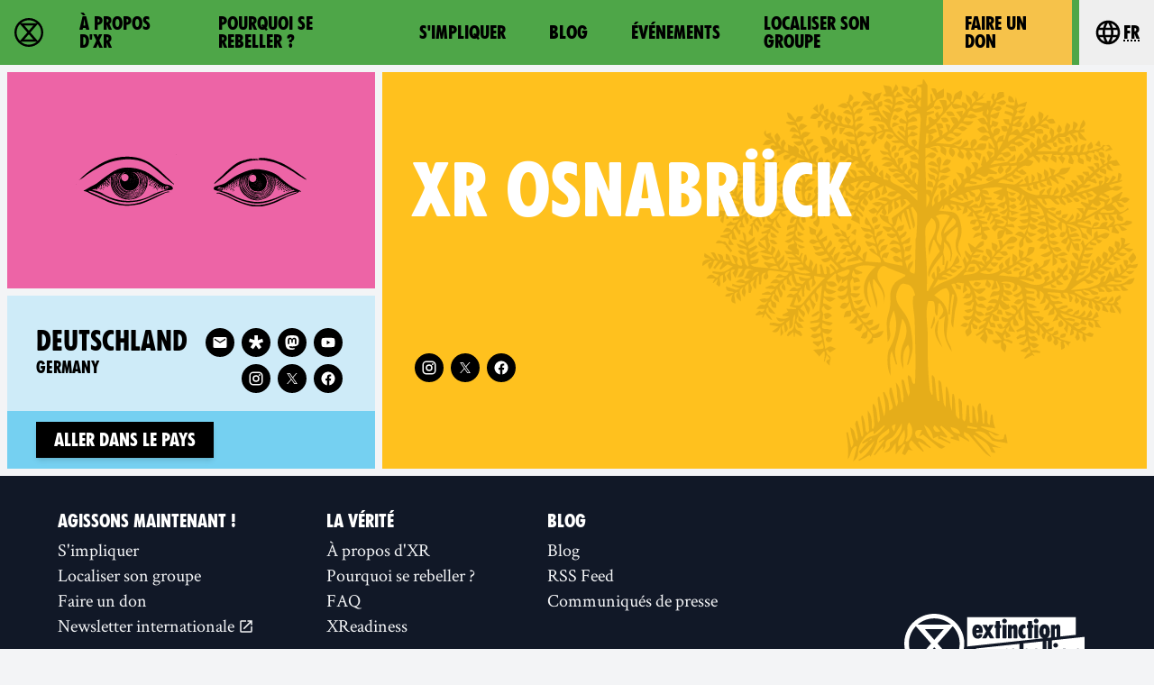

--- FILE ---
content_type: application/javascript
request_url: https://rebellion.global/js-modern/chunks/mobile-menu.js?v=437514db
body_size: 4525
content:
(window.webpackJsonp=window.webpackJsonp||[]).push([[32],{318:function(t,e,o){"use strict";o.r(e);var n=o(228);var i=!1;if("undefined"!=typeof window){var s={get passive(){i=!0}};window.addEventListener("testPassive",null,s),window.removeEventListener("testPassive",null,s)}var r="undefined"!=typeof window&&window.navigator&&window.navigator.platform&&(/iP(ad|hone|od)/.test(window.navigator.platform)||"MacIntel"===window.navigator.platform&&window.navigator.maxTouchPoints>1),d=[],a=!1,c=-1,u=void 0,l=void 0,h=void 0,m=function(t){return d.some((function(e){return!(!e.options.allowTouchMove||!e.options.allowTouchMove(t))}))},p=function(t){var e=t||window.event;return!!m(e.target)||(e.touches.length>1||(e.preventDefault&&e.preventDefault(),!1))},v=function(){void 0!==h&&(document.body.style.paddingRight=h,h=void 0),void 0!==u&&(document.body.style.overflow=u,u=void 0)},f=function(){if(void 0!==l){var t=-parseInt(document.body.style.top,10),e=-parseInt(document.body.style.left,10);document.body.style.position=l.position,document.body.style.top=l.top,document.body.style.left=l.left,window.scrollTo(e,t),l=void 0}},y=function(t,e){if(t){if(!d.some((function(e){return e.targetElement===t}))){var o={targetElement:t,options:e||{}};d=[].concat(function(t){if(Array.isArray(t)){for(var e=0,o=Array(t.length);e<t.length;e++)o[e]=t[e];return o}return Array.from(t)}(d),[o]),r?window.requestAnimationFrame((function(){if(void 0===l){l={position:document.body.style.position,top:document.body.style.top,left:document.body.style.left};var t=window,e=t.scrollY,o=t.scrollX,n=t.innerHeight;document.body.style.position="fixed",document.body.style.top=-e,document.body.style.left=-o,setTimeout((function(){return window.requestAnimationFrame((function(){var t=n-window.innerHeight;t&&e>=n&&(document.body.style.top=-(e+t))}))}),300)}})):function(t){if(void 0===h){var e=!!t&&!0===t.reserveScrollBarGap,o=window.innerWidth-document.documentElement.clientWidth;if(e&&o>0){var n=parseInt(window.getComputedStyle(document.body).getPropertyValue("padding-right"),10);h=document.body.style.paddingRight,document.body.style.paddingRight=n+o+"px"}}void 0===u&&(u=document.body.style.overflow,document.body.style.overflow="hidden")}(e),r&&(t.ontouchstart=function(t){1===t.targetTouches.length&&(c=t.targetTouches[0].clientY)},t.ontouchmove=function(e){1===e.targetTouches.length&&function(t,e){var o=t.targetTouches[0].clientY-c;!m(t.target)&&(e&&0===e.scrollTop&&o>0||function(t){return!!t&&t.scrollHeight-t.scrollTop<=t.clientHeight}(e)&&o<0?p(t):t.stopPropagation())}(e,t)},a||(document.addEventListener("touchmove",p,i?{passive:!1}:void 0),a=!0))}}else console.error("disableBodyScroll unsuccessful - targetElement must be provided when calling disableBodyScroll on IOS devices.")};var w=document.querySelector("[data-menu]");new class{constructor(t){this.menuWrapper=t,this.button=t.querySelector("[data-menu-btn]"),this.menuContent=t.querySelector("[data-content]"),this.isOpen=!1,this.closeText=this.button.getAttribute("data-close-text"),this.openText=this.button.getAttribute("data-open-text"),this.focusTrap=Object(n.a)(t,{onActivate:this.open.bind(this),onDeactivate:this.close.bind(this),clickOutsideDeactivates:!0}),this.button.addEventListener("click",this.onButtonClick.bind(this)),this.mq=window.matchMedia("(min-width: 1024px)"),this.mq.addEventListener("change",this.onResize.bind(this)),this.mq.matches||this.close(),this.hashedLink=this.menuContent.querySelector('a[href*="#"]'),this.hashedLink&&this.hashedLink.href.indexOf(window.location.href)>=0&&this.hashedLink.addEventListener("click",()=>{this.button.click()})}open(){this.isOpen=!0,this.menuContent.hidden=!1,this.button.setAttribute("aria-expanded",!0),this.button.setAttribute("aria-label",this.closeText),y(this.menuContent),this.menuWrapper.querySelector("li:first-of-type a").focus({preventScroll:!0}),setTimeout(()=>{this.menuWrapper.classList.add("is-open")},10)}close(){this.menuWrapper.classList.remove("is-open"),setTimeout(()=>{var t;this.isOpen=!1,this.menuContent.hidden=!this.mq.matches,this.button.setAttribute("aria-expanded",!1),this.button.setAttribute("aria-label",this.openText),(t=this.menuContent)?(d=d.filter((function(e){return e.targetElement!==t})),r&&(t.ontouchstart=null,t.ontouchmove=null,a&&0===d.length&&(document.removeEventListener("touchmove",p,i?{passive:!1}:void 0),a=!1)),r?f():v()):console.error("enableBodyScroll unsuccessful - targetElement must be provided when calling enableBodyScroll on IOS devices.")},150)}onResize(){this.mq.matches&&this.isOpen?this.destroy():this.close()}onButtonClick(){this.isOpen?this.focusTrap.deactivate():this.focusTrap.activate()}destroy(){this.focusTrap.deactivate()}}(w)}},[[318,48,2]]]);

--- FILE ---
content_type: image/svg+xml
request_url: https://rebellion.global/assets/img/wood-blocks/tree.svg
body_size: 93756
content:
<svg xmlns="http://www.w3.org/2000/svg" width="615.919" height="538.549" viewBox="0 0 162.962 142.491"><path fill="currentColor" d="M130.557 23.722c.014-.02.03-.033.044-.052zm-99.904 20.2l-.022-.02-.014.015.05.018.004.005-.004-.024-.036-.014zm40.002-25.853l.01.01c-.001-.024 0-.044 0-.07-.015.01-.032.014-.047.022.005.015.01.027.017.038.01.004.023.006.03.01zm72.848 8.217l.102.037.015-.057-.117.02m1.33-3.01c-.542.655-1.488 1.364-1.37 1.722.185.564.222.97.156 1.268 2.256-.375 2.33-1.353 1.214-3M35.398 56.565l.046.023.001-.07-.023.022.023-.023c-.015-.004-.032-.013-.047-.018zm15.83-.805c-.018.004-.032.01-.05.01.004.01.01.018.013.025.004-.003.022-.02.03-.027l-.027.024.066.038a.52.52 0 0 0-.032-.072zm20.2-34.656c-.008-.006-.017-.015-.017-.015.005.022.02.028.034.033l.004.005c-.014-.017-.025-.027-.038-.037zM25.44 57.054c-.013.005-.023.013-.036.018 0 .008 0 .015.001.023zM147.63 27.17c-.01.01-.025.015-.038.025-.003.008-.006.013-.01.023zM42.188 58.28c.008-.008.015-.018.015-.018l-.028-.023-.008.062-.003.005c.014-.015.027-.027.04-.04zm108.208-33.53l-.02.008zm9.383 43.972l-.008.048.04-.014zM88.952 14.487l-.052-.22-.036.044.083.178m65.382 15.528l.027.042zM17.14 38.263c.004.01.006.02.01.03.014.004.025.008.038.013l.014-.065-.06.023m114.457 12.054l.006.027.04.022zM94.083 13.86c-.58-1.852-1.1-2.185-3.24-1.748.4 2.562 2.095 1.183 3.24 1.748m-2.253 1.753c-.496-1.596-1.63-1.5-2.877-1.13.54 2.3 1.714 1.558 2.877 1.13m-.993-3.533l-.044.043.05-.01c-.001-.01-.005-.02-.006-.032m47.207 32.165c-.02.01-.03.02-.037.032zm8.062-16.538l-.037-.017.001.055zM28.565 41.57l.05-.027-.015-.024zm125.996-11.35c.018-.025.032-.052.048-.077l-.1.06a2.61 2.61 0 0 0 .051.017m8.402 78.884l-.2-.096.155.133zM28.6 41.52c-.018 0-.034-.001-.053-.001.005.017.013.034.02.05zm-10.643-6.94l-.76 3.663c.82-.315 1.476-.62 1.625-1.763.128-.98 2.26-.6 3.155.557h-2.716l-.008.83 3 .013c.564.023 1.124.15 1.607.46l-2.808.61.076.64h3.458l-1.238 1.862 1.478.826c.936-1.95 2.42-.79 3.72-.763l-.608-1.72c2.727-1.395 2.727-1.395 2.802-2.505l-3.123 1.562-.26-1.096-3.367-1.592-.414.5c.513.42 1.026 1.2 1.536 1.198 1.822-.01 2.14 1.17 2.48 2.728l-1.878-1.45-5.874-5.02.395 1.08-2.276-.635m1.79-.518l.093.08-.043-.116-.036.027.036-.027-.057-.006.008.043zm67.947 61.007c-.25-1.676.204-3.457.383-5.606-2.817 4.27-.904 7.432 1.395 10.526-.574-1.65-1.526-3.23-1.78-4.92M10.51 64.5l.702-.565-2.81-3.598c-.868.848-2.51-1.614-3.387.835H7.46L8.888 62l-.3.225L10.51 64.5m149.302 4.248c-.01-.015-.02-.032-.027-.047-.006.01.027.047.027.047m.72-4.176l-1.865 2.232 1.116 1.895c2.74-2.36 1.935-2.4.75-4.127M52.655 88.852c.49-.122.948-.343 1.4-.325 1.068.042 1.663-.198 1.322-1.44-.066-.242.138-.557.24-.846-2.332-.042-2.34-.018-2.96 2.61m-7.172-.75c.013 1.522.683 1.59 1.757.83l1.074-.768c-.97-1.376-2.063-1.272-3.217-.523.14.15.385.305.386.46M43.1 17.93l.517.152 1.6-2.51-2.127-.122zm2.153-2.4l-.027.042c.025.003.05.003.075.005.003.003-.036-.036-.044-.044l.047.047c-.01-.015-.018-.03-.025-.047-.01 0-.018-.003-.025-.003zm.748 81.25c-.107.297.394 1.13.734 1.2 1.052.25 1.548-.45 1.77-1.577-.92.09-1.916-1.267-2.504.367M114.12 6.194c-.405 2.344-.166 2.598 2.283 2.288-.503-1.023-.744-2.298-2.283-2.288m3.35 5.84l.01-.005c-.005-.005-.01-.008-.018-.013zm2.938-1.506l-2.93 1.5c1.59 1.22 2.565.882 2.93-1.5m13 56.813c.564 2.242 1.697.868 2.675.612-.857-1.67-2.218-1.417-3.575-1.17.325.18.838.314.9.56m-.957-.546c.02-.004.037-.01.058-.01-.01-.005-.022-.01-.03-.015-.004.003-.014.013-.022.02l.015-.015c-.006-.003-.014-.005-.02-.008-.001.008-.001.018-.003.03zm-76.1 11.72c1.033.588 1.808.04 2.73-1.366H56.29c.01.474-.154 1.244.057 1.366m3.597 3.58l-3.57.593c1.664 1.946 2.07 1.86 3.57-.593M51.143 20.32l.61.17 1.558-2.41h-2.168zm77.34 10.606l.602-1.852-1.903-1.007-.674 1.45 1.975 1.4m4.47 61.394c.083.127.713.062.956-.104 1.2-.843.46-1.602-.207-2.485-1.23.707-1.412 1.577-.75 2.59m4.14-68.27c.136-2.436-.174-2.807-1.78-2.452-.9 1.95 1.085 1.508 1.78 2.452m10.49 3.165c.017-.003.03-.005.046-.005 0-.015-.001-.027 0-.042zm2.434 1.902c-.387-1.88-.675-2.115-2.387-1.907-.034 1.652.938 2.05 2.387 1.907m-64.925 63.71l.49.12c.396-1.532 1.83-2.834.758-4.7l-1.25 4.58M70.667 18.02l2.83-1.308c-2.35-1.065-2.84-.782-2.83 1.308m75.403 9.725c.006.006.01.01.017.02l.018-.055c.003-.004-.034.036-.034.036m1.407 2.575c.743-1.51-.793-1.774-1.4-2.557-.604 1.74-.227 2.422 1.4 2.557M34.294 40.214c.602 1.677 1.168 1.93 2.567 1.163-.753-.598-1.074-2.167-2.567-1.163m61.883 51.67c2.022.754 2.026.757 2.982-.603-1.228-.998-2.1-.33-2.982.603m-25.314-77.18l.948.644 1.455-1.322c-1.374-1.226-1.75-1.088-2.403.678m40.98 73.09c-.03-1.17-.2-2.14-1.628-1.954l-.56 1.582 2.19.372m-1.66-1.95c.013 0 .022 0 .032-.003.005-.015.01-.027.015-.044l.004-.003c-.017.01-.03.02-.047.03-.001.008-.003.013-.004.02zm36.143-61.29l2.033.672-.23-2.1-.5-.25-1.304 1.668m-.853 68.176c.8-1.605-.734-1.894-1.35-2.685-.895 1.582.07 2.193 1.35 2.685M13.265 64c.62 1.374 1.706 1.56 2.996 1.245-.76-.947-1.422-2.113-2.996-1.245m122.19 30.738c-1.165.018-2.227.02-2.172 1.577 1.05.008 2.32.34 2.172-1.577m-2.172 1.622c-.001-.015 0-.03 0-.044-.015 0-.032-.003-.046-.003 0 0 .01.013.02.02l-.02-.02c.004.013.006.027.01.037.013.005.024.008.037.01zm17.053-69.47l2.684-.768c-1.054-.372-.88-2.477-2.61-1.366l1.38.622-1.652 1.116.2.396M38.06 90.206l-2.208-2.1c-.25 2.368-.126 2.493 2.208 2.1m75.634-27.038c.928.354 1.862.514 2.693-.962l-2.808.185c.034.272-.004.733.116.777m47.35 8.24l-3.28.203c1.657 2.09 2.405.61 3.28-.203M89.258 10.805c-.984-1.226-1.965-1.094-3.002-.477.705 1.813 1.86.48 3.002.477m-3.06-.443c.02-.01.04-.023.058-.033-.003-.008-.005-.013-.008-.02-.018.01-.033.022-.047.03l-.004.023zm29.633 60.86l.328.355 2.26-.43.094-.505c-.622-.188-1.248-.52-1.865-.505-.28.006-.545.702-.816 1.084M7.69 39.642l.084.265c-.033.01-.07.02-.103.027zm-.976 7.78c.01-.005.022-.01.03-.015-.02.036-.04.072-.058.11l-.053-.077c.038-.02.08-.038.12-.058a.58.58 0 0 1-.037.042m97.282 23.04l.833-.785-1.85-.786zm-2.14-1.57c-.57 0-1.635-.312-2.228.084-.66.44-.884 1.526-1.296 2.33l.41.215c.315-.482.528-1.127.972-1.402.49-.3 1.188-.255 1.793-.362.164 1.865-.185 2.22-2 2.05-1.39-.13-1.8.075-2.223 1.272 2.097-.637 4.51-.077 5.963-2.125l-1.383-2.062M83.035 30.518l.33 8.897c.02.58.003 1.16.003 1.78 1.276-.044 2.366-.047 2.184 1.61l.453-2.586-.047.047v-.047h.03c.33-.556.807-1.087.9-1.678.055-.35-.573-1.168-.858-1.15-1.758.098-1.625-1.17-2.03-2.575 1.013 1.163 3.272.14 2.702 2.67 1.184-1.446 1.167-1.99.124-2.373-1.705-.626-1.705-.626-2.582-1.937 1.484-.314 2.825-.225 3.57 1.426v-1.85l-3.918-1.074c1.828-2.194 2.83-.687 3.96.486-.375-1.346-1.523-2.62.634-3.33 1.535 1.617-.474 3.498.278 5.18 2.737-1.714 2.752-1.716 3.793.018-.66.335-1.28.833-1.96.94-.686.108-1.433-.173-2.25-.298l-.377 2.565.434.453c.34-3.055 2.146-1.614 3.873-1.602-1.003.623-1.752 1.485-2.473 1.46-1.74-.055-2.113.95-2.38 2.446 1.05-.95 2-2.412 3.27-.5-.767.82-1.614 1.744-3.015.682-.99 2.413-2.492 4.51-2 7.207.476-.442 1.044-1.125.882-1.48-.672-1.49.17-2.195 1.553-3.174l-.443 3.15c.99-.275 1.737-1.036 1.2-2.344-.66-1.62-.196-2.403 1.393-2.566 1.93 1.518.052 2.322-.434 3.57l2.368-1.607-.475-.132.24-3.46.456-.022 1.45 1.868-1.315 1.1.29.4c.636-.468 1.417-.84 1.832-1.457.146-.218-.595-1.04-.945-1.578-.085-.132-.32-.227-.326-.348-.03-.608-.074-1.235.04-1.826.04-.2.523-.317.804-.472.29.54.637 1.058.852 1.625.143.378.1.83.16 1.464.575-.692 1.07-1.072 1.25-1.565.147-.406.056-1.03-.173-1.412-.505-.852-1.163-1.614-1.76-2.4 3.095.427 3.095.427 2.6 2.427 1.37-.088 1.572-.344 1.216-1.518-.32-1.06-1.144-2.115.16-3.373.532.392 1.38.7 1.614 1.278.23.555-.173 1.367-.307 2.142.514-.4 1.06-.684 1.346-1.124.244-.375.378-1.012.23-1.407-.282-.753-.8-1.414-1.29-2.228 2.63-.218 3.082.317 2.214 2.714l1.956-1.372-.556-.264.825-3.227.696-.005.667 2.213 1.04-1.196c-.463-1.03-.833-1.72-1.055-2.458-.046-.15.53-.712.696-.664.646.2 1.242.55 1.868.853l-1.23 1.667c1.606-.314 1.53-1.224 1.558-2.142.052-1.808-1.59-.773-2.206-1.324v-2.425l1.927 2.247.432-.197c-.456-1.032-.88-2.083-1.4-3.086-.09-.174-.79-.264-.825-.197-.917 1.79-2.185.443-3.796.55.926-.825 1.436-1.624 2.086-1.763.598-.127 1.347.458 2.086.752.001-1.403-.956-1.97-1.8-1.706-1.558.484-2.17-.453-3.01-1.405.835-.344 1.692-1.02 2.377-.877.608.127 1.028 1.164 1.53 1.8l.472-.267c-.372-.83-.917-2.412-1.09-2.374-1.73.396-2.24-.967-3.09-1.888.77-.208 1.6-.692 2.264-.523.496.128.78 1.093 1.158 1.686l.427-.18c-.316-.656-.47-1.653-.98-1.894-1.012-.477-1.356-1-.67-2.262-.79.273-1.216.5-1.663.552-.594.07-1.325.223-1.79-.034-1.622-.904-1.96-.787-2.438 1.383 1.234-1.025 2.34-1.027 3.655.49-1.093.203-2.062.697-2.778.453-1.544-.526-1.852-.527-2.464 1.042h3.835c-.832 1.474-1.838 1.9-2.928 1.318-1.734-.9-1.903-.93-3.155 1.336.824-.358 1.364-.786 1.89-.767.593.02 1.17.44 1.847.726-.788.62-1.305 1.657-2.488.816-1.506-1.07-2.175-.867-2.912.73l3.39.377c-1.178 1.38-1.93 1.654-2.915.588-.892-.965-2.238-.5-2.665.578l3.01.788c-2.42 1.567-2.764 1.54-4.248-.18l-2.912 1.83 5.512.5c.237.018.51-.114.73-.237l3.42-1.935c.024 2.306-1.256 2.462-2.992 2.206 2.1 1.264 2.75 1.03 3.493-.68.222-.508 1.013-.77 1.427-1.063 1.492 2.022.263 2.46-1.314 2.737.494.212.8.298 1.105.3.595.005 1.192-.04 1.788-.065-.098-.526-.314-1.064-.262-1.574.044-.45.306-.947.625-1.275.26-.27.745-.32 1.09-.452 1.885 1.694-.432 2.4-.887 3.66.668-.07 1.455-.192 1.583-.552.684-1.895 2.14-1.32 3.45-1.332.2 2.08-.65 2.782-2.6 2.34-.447-.1-.956.084-1.437.138l-.063.49 2.335.867-.585 2.52c-.777-.74-1.795-1.257-1.826-1.826-.112-2.063-.126-2.19-2.125-1.75 1.702 1.97 1.446 1.55-.185 3.465-.55-.965-1.776-1.91-.665-3.253-.333-.25-.632-.602-1.007-.725-.427-.14-.922-.08-1.475-.117.305 1.19 2.283 1.96.87 3.586-1.064-.636-2.775-.876-1.297-2.788.112-.143-.444-1.108-.857-1.276-.564-.227-1.29-.056-1.946-.056 1.667 1.124 1.508 2.2.4 3.395-1.38-.862-1.908-2.003-.866-3.66l-3.056-.322c1.715.82 1.828 1.087 1.254 3.57-.735-.9-2.384-1.017-1.758-2.763.072-.2-.197-.632-.423-.814-.56-.447-3.15.03-3.837.636l.044.027a1.13 1.13 0 0 1-.091.013l.04-.034-1.463-.072v3.288c1.365-1.397 2.657-2.438 4.115-.694-.665.734-1.09 1.85-2.502 1.025-1.037-.608-1.742.055-1.685 1.322m.4 17.332c1.44-2.643 1.78-4.045 0-5.192zm3.55 3.245c1.666 1.7 1.692 3.62.848 5.695-.98 2.405-.7 3.832 1.028 5.18.124-1.097.564-2.23.278-3.135-.45-1.43.056-2.506.64-3.625.752-1.443 1.588-2.84 2.387-4.258-1.615-.923-4.016-.85-5.182.142m2.896 6.5c1.31-1.027 2.462-1.823 3.487-2.757 1.46-1.337 1.42-2.044-.028-3.16-1.18 1.87-3.062 3.32-3.46 5.92M92.197 45c1.397.342 2.916.767 4.465 1.056.474.09 1.025-.174 1.527-.317.872-.25 1.734-.538 2.6-.81l.353.616-1.916 1.774c1.383.352 2.694-2.198 3.793.102 1.206-2.94 1.206-2.94.4-3.915.303 1.592-.353 2.2-1.824 2.04v-1.69h.046l.01-.042c.32.013.764.122.88-.024.42-.542.805-1.15 1.007-1.796.085-.273-.352-1.017-.5-1.002-1 .114-1.967.368-3.155.622 1.974 1.127 2 1.145 1.76 2.2-.02-.003-.038-.004-.056-.004v.046c-.892.013-1.677-.105-1.954-1.192-.074-.29-.44-.692-.687-.7-.288-.013-.592.347-.89.546.208.234.5.432.606.703.187.477.262.998.494 1.956-.877-.488-1.605-.65-1.7-.983-.532-1.91-1.492-1.013-2.292-.667l2.185 1.153-.265.602c-.64-.183-1.37-.225-1.898-.573-1.364-.904-2.204-.793-3 .297m14.663-1.89l-2.526-.618c.307.545.786 1.073 1.38 1.3.66.25 1.423.234 2.142.33l-.08.712h-2.533c.113.9.328 1.574 1.68 1.126.655-.218 1.47.044 2.4.102-1.225 2-2.327.976-3.413.342l-.154.396 1.724 1.333h2.613l.086.777-2.495.463c.286.623.66 1.168 1.738.74.397-.16 1.06.348 1.603.554l-.084.434-1.81.554-.043.455c.583.07 1.187.063 1.74.23.58.17 1.116.51 1.668.776l-.132.508-2.5.364-.053.392c.877.17 1.892.69 2.587.41.587-.235.8-1.394 1.08-1.944l-2.142-1.412.21-.348 1.728-.156.5-2.054c-1.34 1.798-1.463 1.824-3.2.708.78-.32 1.45-.546 2.068-.87.37-.194.884-.513.932-.835.067-.456-.235-.97-.38-1.457l-.39.114-.263 1.774-2.797-1.196c.814-.552 1.308-1.163 1.847-1.205 1.798-.14 1.526-1.18.97-2.435l-.81 1.76-2.308-.607 1.46-1.543-2.323-.59-.08-.47 3.147-1.093.05-.404c-2.143-.672-4.38.062-6.564.086-.315.003-.626.4-.94.613 1.318.02 2.385-.1 2.657 1.884m1.94-5.788c1.68-.268 3.26-.746 4.445-2.073.025.01.03.02.038.033.01-.014.02-.027.027-.04 1.865-.088 2.702-1.633 3.936-2.615l-.13-.523-2.1.263c.654 1.69-1.113 1.934-1.716 2.876-.017.001-.03.004-.048.004-.86-1.296.155-2.003 1.063-2.745-.065-.133-.127-.27-.188-.406l-2.704.364c1.273 1.215 1.2 1.663-.387 2.87-1.25-.762-1.15-1.75-.13-3.157l-4.153 1.05 3.14 1.532-.22.608-2.994-.133c-.552 1.12-1.728 1.482-2.737.62-.948-.81-1.596-.64-2.097.183l2.48 1.03-.293.8-2.465-.76c-.9-.27-1.654-.255-1.794.744l2.52.543-.07.567c-.754.033-1.596.3-2.247.057-1.55-.58-1.832-.523-2.346 1.18 2.642-.424 5.308-.74 7.914-1.322 1.14-.255 2.167-1.02 3.242-1.568.013-.02.034-.028.056-.03l-.02.022c-.015.01-.025.022-.028.024M106.32 13.08c-.005.032-.01.062-.015.095v-.001c.006-.032.01-.06.015-.094m.004-.022c.272-.315.537-1.427-.056-1.913-.118-.33-.336-.622-.547-.9.21.278.43.57.547.9-.006-.004-.01-.01-.015-.014 0 0-.416 1.294-.185 1.894.06.156.157.143.256.033m-.866-3.178c-.306 0-.65.036-1.004.063a24.4 24.4 0 0 0-2.088-.27c-.472-.122-.81-.12-1.058.042.246-.16.585-.164 1.056-.042-.385-.027-.713-.03-.873.025-.556.184-1.296 1.108-.37 1.294s3.513-1.018 3.513-1.018-.07-.01-.18-.03c.354-.03.698-.065 1.004-.065m-8.61 3.54c.485-.887 2.1-1.757.394-2.726-.488-.277-1.37.003-2.02.192-1.157.34-2.036.334-2.224-1.45l-2.43 2.733c.08-.018.15-.03.23-.046L88.77 14.11l.095.202-1.723 2.1c2.157-.198 2.388-.047 2.652 1.683l-1.572.405c1.546.66 1.577.75 1.102 2.36l2.106-1.496-.858-2.472.4-.315c.496.23 1.3.36 1.412.717.147.43-.283 1.052-.46 1.592l.263.142 1.804-2.5-.537-.042-1.037-2.175c1.407-.325 2.576-.452 3.057 1.496l.843-1.496-1.82-2.222 2.615-.382-.263 1.713M87.04 16.6l-2.73 1.945.103.4c1.21-.565 2.436-1.205 3.034.62l-2.625 1.106c2.478.682.752 1.626.406 2.608l3.122-1.944-1.31-4.737m-2.598 3.8l-.975-.37-.34 4.24c2.308-.792.31-2.803 1.315-3.87m40.186 24.03l1.478 1.748c1.092 1.218 2.11 2.54 4.1 1.635.424-.192 1.09.15 1.678.254-.763 1.596-1.81.77-2.785.424l-.217.49 2.708 1.35c.263 1.324 1.328 1.263 2.323 1.324l-.047-.047h.001c.017.008.03.01.044.02.58.45 1.14.918 1.763 1.263.127.07.603-.326.802-.594.48-.64.89-1.332 1.41-2.13 1.494 1.963-.6 2.043-1.27 3.203l2.242-.48.823-3.245c1.744 1.04.84 1.762-.076 2.528 2.116.297 1.687-1.308 2.073-2.01l-2.256-2.068h2.493l.19 1.352.78-1.507-1.955-1.78.33-.564 2.7.782-.165-1.6c1.923.788 2.392-.908 3.188-1.624l-1.785-1.53-1.666.488 2.078 1.074-.08.42-2.01.637c-.416-2.104-.856-2.294-2.1-1.38l1.79 1.42-.402.682c-.686-.283-1.624-.377-2.003-.885-.832-1.113-1.923-1.14-2.8.15l-1.614-.512-.08.268 1.662 1.504c-1.13.6-1.96 1.157-2.22-.592-.056-.378-1.058-.616-1.622-.92l-.157.396 1.586 2.083-.496.57c-.598-.402-1.583-.705-1.72-1.23-.405-1.53-.608-1.73-1.843-1.018l1.597 1.52-.34.5c-.453-.154-.986-.21-1.344-.49-.682-.532-1.168-1.408-1.913-1.737-.634-.28-1.52.01-2.08.036l1.05 1.904-.58.41c-.39-.42-1.068-.804-1.12-1.262-.194-1.715-1.3-1.125-2.173-1.237m15.246 9.508l5.31 1.403c.416-1.423.872-2.667 2.733-1.86-.264.37-.448.84-.79 1.054-.383.236-.9.236-1.372.338.037.17.08.34.118.508.788-.206 2.088-.203 2.274-.655.625-1.53 1.7-1.592 3.025-1.47l-.63 1.446.305.325 2.528-2.35c-1.795.212-1.954-.843-1.94-2.063h-1.46l.985 1.752-.527.395c-.503-.45-1.348-.84-1.443-1.365-.225-1.263-.953-1.087-1.59-1.012l.77 2.127-.342.23c-.565-.667-2.495.057-1.4-2.383l-4.285 2.224.135.385c1.028-.164 2.417-1.344 2.672 1.364-1.125-.354-2.017-.716-2.942-.9-.67-.132-1.39-.025-2.085-.025l-.046.536m8.46-4.214c1.532 0 3.072.06 4.597-.052.29-.022.532-.716.796-1.1-.41.096-.815.234-1.23.283-.61.07-1.483.354-1.8.063-1.078-.985-1.694-.317-2.402.305l.042.5m1.327-2.34c.296-.188.408-1.268.16-1.572-.293-.36-1.072-.325-1.87-.515l.58 1.084c-1.22 1.835-2.148.674-3.095-.29l-.85 1.342 2.615.61-.06.62h-3.297l-1.096 2.135.376.372c2.2-1.244 4.4-2.444 6.54-3.786M112.056 23.11c-2.383.31-2.383.31-1.666 3.26l1.666-3.26m5.272-2.073c-2.497-.926-3.485-.132-3.348 2.184l3.348-2.184m-1.555-4.96c0 .508.324.693.324.693s2.82-2.127 1.617-2.035c0 0-1.94.833-1.94 1.342m.682-7.6zm-35.083 6.782c.044-.915-.268-1.845-.394-2.615-1.437.314-2.465.443-3.42.788-.423.152-.712.722-1.005 1.144-.056.08.146.34.23.518.307-.218.66-.395.913-.664 1.184-1.257 1.635-.018 2.317.442l.025.645-3.198.61-.456 1.765c1.503-.432 2.792-1.525 4.004.06-.69.355-1.432 1.09-2.027.984-2.015-.354-1.994-.47-1.64 2.072l1.334-1.648 2.076.834.036.46c-.592.223-1.187.632-1.772.622-.824-.015-1.696-.236-1.84.856-.234 1.727.726 2.928 2.4 2.916-.394-.585-.826-1.027-1.01-1.555-.28-.802.876-1.447 1.504-.887 1.186 1.056.354 1.865-.477 2.75l1.5 1.002.288-3.41c.213-2.56.486-5.123.612-7.688m-.04-7.8c-1.655 1.772-1.652 1.892 0 2.858zm-4.97 17.837L72.886 26.8c.37-1.865 1.173-2.398 2.512-1.942-1-2.402-3.48.046-5.052-1.91l2.865-.29-1.772-1.535c-.207-.37-.334-.93-.64-1.06-.734-.312-1.578-.606-2.328-.513-.316.04-.467 1.093-.776 1.64-.26.46-.574 1.088-.988 1.207-.376.104-.918-.377-1.494-.653l2.344-2.055c-3.014.538-3.556 1.282-2.426 3.038l-1.4 1.605c-2.097-1.642.567-2.58.305-4.078-2.273 1.628-2.487 1.386-3.39-.108-.4.392-.753.96-1.238 1.136-2.05.746-2.182.995-1.01 3.162l.82-1.955 2.2.692c-.724 1.04-1.154 2.34-2.613 1.48-.01-.008-.554.588-.505.835.14.762.45 1.5.81 2.584l1.027-2.214 2.507.12c-1.012.957-1.8 2.15-2.232 2.03-1.197-.342-1.184.672-1.113.964.176.722.268 1.762 1.614 1.81l-.415-1.843 2.07-.912.302.387c-.42.702-.753 1.475-1.276 2.086-1.013 1.18-1 1.47.663 2.58-.745-1.445-.574-2.373 1.296-2.482-.033.627.15 1.43-.147 1.96-.772 1.37-.768 1.574.934 2.356-.5-1.08-1.08-2.146.58-2.865.112.98 1.445 1.7.047 2.863-.58.488.716 1.68 1.812 1.4-1.493-.806-1.238-1.543.48-2.603l.268 3.555 1.725.3.08-.342-1.286-.807.603-1.66c.64.653 1.653 1.347 1.55 1.633-.565 1.554.406 2.01 1.443 2.55 1.455.754 3.01 1.38 4.3 2.35 1.446 1.08 2.65 2.48 4.186 3.96v-3.382c-1.308 1.4-2.14.86-3.21-.64l3.1.443c-.637-.782-1.973-1.842-2.25-1.614-1.42 1.163-2.03.293-3.004-.913h2.835c-.58-.503-1.682-1.235-1.875-1.044-1.25 1.233-2.082.517-3.34-.744h3.29c-.673-1.67-.673-1.67-3.518-.404l-1.273-1.094c.922-1.414 2.11-.774 3.366-.51-.717-.578-1.795-1.306-2.247-1.028-1.333.82-1.897.014-2.647-.602l.08-.58 3.545.334-2.04-1.81c-1.12 1.666-2.512.672-4.094.396 1.332-1.008 2.458-1.87 4.124-.862-.6-.542-1.215-.884-1.88-1.04-.724-.166-1.5-.156-2.46-.245 1.422-1.835 2.477-.724 3.706-.325-.428-.74-1.21-1.767-1.56-1.636-1.244.463-1.92.074-2.697-1.46l3.274.713c-.118-.24-.192-.76-.462-.9-1.934-1-1.08-2.143-.227-3.427.906.8 1.99 1.37 1.118 2.888-.166.29.386.993.64 1.523.006-.005.014-.01.022-.013 0 .022.001.038.001.06l-.03-.033c-.317 1.2.34 1.84 1.306 2.3l.957 2.248.428-.21c-.74-2.14-.434-2.576 1.798-2.375-.13.677-.034 1.718-.427 1.954-1.93 1.168-.5 1.902.234 2.812-.328-1.36-.283-2.485 1.385-2.757l.282 1.8c-.446.606-1.197 1.306-1.078 1.522.3.54.938.894 1.47 1.306-.498-1.233-.203-2.196 1.017-2.846l-.486-2.63 3.052 1.03v-1.67c-1.29.218-2.688.716-2.996-1.233l1.953-.736 1.258 1.934c.565-2.292-1.23-2.41-1.854-3.006l-3.388 1.718c-.052-1.866-.052-1.866 2.248-2.195l-1.22-1m-12.513 13.07c-.405-.06-1.235.3-1.273.556-.32 2.167-1.59 1.655-2.934 1.183l.715-1.408 1.788-.216-.038-.513c-.672 0-1.376-.12-2.008.042-.446.112-.853.556-1.176.936-.44.523-.786 1.127-1.173 1.695l-.72-.466 1.315-2.232-3.215.94c.703.918 2.37 1.342 1.187 2.78-1.466.11-1.983-.667-1.725-2.165-1.38.608-1.22 1.44-.557 2.185.6.672 1.39 1.173 2.238 1.864.25-.254.77-.722 1.21-1.256.372-.448.556-1.14 1.01-1.4.297-.173.924.246 1.407.382.62.175 1.4.65 1.846.438 1.5-.703 2.863-1.655 4.343-2.55-.774-.29-1.487-.68-2.24-.793m-3.438 3.9s-.993-.507-1.503-.023-.44 1.41-.44 1.41zm-6.965 1.195L53.26 41.6l-.434-.128c-.248.575-.64 1.14-.677 1.73-.018.292.61.87.974.892 1.468.086 1.252.966 1.138 2.066-.774-.08-1.586.047-2.07-.29-.348-.245-.26-1.113-.366-1.702-.42.547-.527 1.118-.772 1.622-.55 1.138.062 1.31.98 1.295 1.85-.032 1.85-.032 1.377 2.2l-2.552-1.577-.292 1.367 1.138.527-.413 2.534-1.953-2.29.595-1.393-3.108 2.283-.314-.35c.198-.283.595-.588.564-.843-.154-1.26.242-1.44 1.48-1.28.644.084 1.77-.523 1.476-1.574l-2.992.603-.204-.647c.602-.288 1.22-.85 1.8-.81 1.503.1 1.96-.62 2.054-2.314-.608.555-.93 1.004-1.366 1.196-.404.18-.93.102-1.4.07-.053-.004-.19-.57-.09-.665.306-.288.712-.664 1.08-.664 1.57-.003 2.057-.296 2.755-2.292-1.097.804-1.755 2.36-3.347.863l4.172-1.878-.382-.792-6.64 3.467c-.256.143-.194.858-.274 1.317-.336.232-.838.42-.91.716-.142.6.212 1.366-.046 1.848-.777 1.455-.406 2.426 1.032 2.952 1.164.424.758.98.203 1.99l-1.732-2.303c-.548 1.94.617 4.113-.926 5.87l-.64-.565c-.8-.713-1.483-1.32.06-2.097.444-.226.53-1.27.665-1.96.11-.543-.01-1.13.07-1.686.218-1.602.482-3.2.73-4.8-1.48.917-2.735 1.782-4.07 2.496-1.762.936-1.747.844-.45 2.186.402.415.533 1.108.727 1.694.03.094-.362.444-.396.424-.5-.317-.997-.63-1.402-1.038-.268-.27-.378-.697-.656-1.242l-.683 1.7c.5.325 1.135.543 1.412.992.31.5.342 1.21.355 1.83.003.09-.992.406-1.136.253-.314-.335-.425-.895-.524-1.38-.062-.29.053-.62.133-1.343-1.173 1.346-1.22 2.224-.215 3.223.574.57.927 1.362 1.38 2.054l-.72.5-2.068-2.6v2.644c-.146-.057-.35-.16-.38-.123-.678.87-.183 2.406.772 2.803.71.296 1.327.82 1.984 1.243l-.248.518-3.16-.975 1.028 1.493.046-.046c.008.027.018.047.025.07-.013-.005-.025-.008-.036-.013-.096.5-.363 1.313-.213 1.4 1.21.705.757 1.743.733 2.695l-1.085-.41-.163.32 1.355.947.917-1.766.552.273c-.245.53-.656 1.05-.692 1.597s.296 1.125.57 2.025l.726-3.198.58-.038c.102.67.534 1.617.246 1.964-1.31 1.573.103 2.055.613 2.647l.646-2.898c.873.858 1.55 1.565.64 2.617-.236.273.104 1.04.215 1.837l1.212-2.773.504.095v3.73l1.324-.072-.355-3.33.72-.157.686 2.36c.127.44.116 1.082.404 1.27.273.182.854-.112.848-.112l-.333-2.817c2.11.194 1.102 1.833 1.62 2.968l1.63-1.1-1.984-2.25.585-.55c.503.49 1.16.9 1.47 1.5.64 1.215.565 1.254 1.45.24l-2.956-3.19c-1.93 1.3-2.662 1.263-3.66-.223l2.982-.694-1-1.386c-1.4.766-2.86 1.616-4.473-.312l3.642-.61c-.155-.56-.736-1.57-1.692-.82-1.52 1.192-1.94.21-2.482-1.16l3.24.48c-.8-.84-.744-2.438-1.988-1.59-1.234.843-1.857.28-2.657-.24.663-1.998 1.958-.767 3.206-.55l-.81-1.912c.345-.338.73-.645 1.01-1.03.383-.53.672-1.126 1.102-1.87.753 1.543.72 1.928-.024 2.575-1.243 1.08-1.243 1.08-.447 1.914l2.638-1.652v1.713l-1.657.735 1.007 2.276 1.812-3.077c1.39 1.31.56 2.212-.15 2.628-1.465.863-.992 1.562-.4 2.206l2.147-2.35.5.287-1.226 2.86-.493-.053.95 1.61c-.482-1.918 1.188-2.02 2.01-2.724l.397.19L50 67.533l-.505-.085.67.943 3.183-2.11c.283 1.685-.204 2.187-2.1 2.45.542 1.31 1.313 1.83 2.67.923.413-.277 1.014-.27 1.526-.404l4.396-1.15-1.576-1.15.032.504-4.024.68-.24-.793 3.433-1.37c-.56-.29-1.553-.905-1.616-.82-1.155 1.53-2.22.357-3.644-.055.768-.442 1.275-.918 1.84-1.005.53-.084 1.124.24 1.713.396-.108-1.306-1.353-2.553-1.72-2.006-.846 1.264-1.772.664-2.698.48l1.072-1.357 2.397.382c-.604-.842-.87-1.59-1.31-1.713-.394-.107-.976.48-1.526.79l-1.374-.72c.61-2.002 2.092-.226 3.16-.984-.68-.505-1.807-1.287-2.107-1.044-1.226.986-1.772.09-2.554-.476 1.01-1.108 1.01-1.108 3.156.196l-1-2.212 2.156 1.29.592 1.833 1.454-.746c-1.143 1.116-.957 2.133-.244 3.04l1.912-1.692c.208 1.268.366 2.11-.943 2.314-.16.025-.38.898-.244 1.254.183.484.682.85.917 1.12l1.416-2.57c1.793 1.68.283 2.664-.32 3.644l2.045 1.91c-.642-1.54-.353-2.553 1.442-3.022l-.726 3.706 5.76.428c.41-3.018-3.306-2.933-4.344-5.015 1.866-1.046 1.954 1 3.057 1.7-.187-.96-.19-1.75-.515-2.374-.208-.396-1.15-.885-1.328-.753-1.964 1.46-1.864-.602-2.625-1.15l.21-.5 3.717 1.113-1.294-2.82c-1.344 1.4-2.273 1.007-3.124.05 1.1-2.5 2.322.138 3.603-.387-.574-.65-1.358-1.55-1.923-1.426-1.398.3-2.1-.182-2.915-1.7L63 56c-.34-.614-.56-1.493-.9-1.537-2.39-.3-1.464-1.813-1.1-3.16.705.79 1.108 1.728 1.63 2.6.42.7.967 1.323 1.463 1.978.01 0 .02 0 .027.003.004.015.004.027.008.04.001 0-.033-.033-.04-.04l-.005-.005.213 2.547.557.196c-.164-2.038 1.216-2 2.435-2.196-.447 1.532-.475 1.47-1.9 2.175-.345.17-.58.88-.58 1.343.001.507.333 1.013.608 1.762.556-2.143.556-2.143 2.702-2.1-.463.618-.992 1.178-1.617 1.59-1.1.72-1.276 2.063-.15 2.873-.297-2.063 1.042-2.316 2.85-2.43-.5.8-.752 1.766-1.322 2.02-1.868.826-2.012.94-1.098 3.234-.01-2.246 1.343-2.328 2.85-2.242l-.86 2.047-1.247-.315-.375.296c.352.514.613 1.364 1.07 1.485 2.107.564 4.268.926 6.373 1.35-.13-1.69-.122-1.654-1.827-1.325-.33.063-.832-.194-1.093-.462-.34-.347-.52-.852-.767-1.285 1.118-1.358 2.24-.283 3.463.79l-.396-2.96-1.724.713-2.397-1.577c.635-.347 1.24-.962 1.758-.895.757.094 1.45.68 2.185 1.06-.077-.48-.034-1.06-.277-1.47-.198-.34-.72-.642-1.124-.67-.844-.06-1.702.072-2.798.14 1.275-2.008 1.275-2.008 3.757-.715l-1.107-2.537c-1.423 1.548-2.427.645-3.433-.24l.04-.493h3.37l-1.83-1.572c-1.56 2.167-2.125-.226-3.174-.58l.123-.66 3.273.49c-.892-2.185-4.372-2.007-4.6-4.927l1.855.503c.008.008.014.013.02.02.472.08.93.173 1.367.26.14 2.422.176 2.487 1.8 3.067l-.533-2.394 6.983-5.403c-1.426-1.76-1.592-1.87-2.567-1.576 1.37 1.15 1.364 1.173-.744 2.995l-.507-3.122-1.523.694c1.52 1.78 1.503 2.048-.396 3.19l-.456-3.783c-.37 1.01-1 1.887-.77 2.24.975 1.56-.024 2.196-1.4 3.335l.2-3.74c-1.57.684-1.668.856-.87 2.36.466.88.152 1.414-.57 1.87-.02-.006-.027-.008-.034-.01l-1.145-1.225.46-1.143-.24-.116-2.194 2.59.316-1.55c-1.338 1.125-2.318.687-3.154-.538l2.092-1.038 1.364 1.285 1.432-2.1-.23-.34c-1.418 1.513-2.278.223-3.382-.362.698-.236 1.24-.526 1.803-.58s1.253-.047 1.705.23c1.182.726 1.677.642 2.288-.375l-3.654-.705c1.72-1.046 3.04-1.287 4.38-.11.244.216.89.154 1.264.003 1.033-.416 2.02-.947 3.12-1.48-.394-.684-1.276-1.295-1.788-.518-1.063 1.612-2.222.877-3.42.59.534-1.788 1.942-1.603 3.388-1.57l-4.153-2.18.844 2.468-1.725 1.06-.477-.2.834-3.278-2.28 1.14c1.055 1.59 1.715 3.048-.9 3.673v-3.165l-1.155.335c-.63 1.22 1.71 2.84-.61 3.633l-1.177-1.464 1.054-1.376-.377-.355-1.14 2.04-.474-.427c.062 1.193 2.5 2.13.423 3.512l-1.333-1.145.663-1.692c-1.59 1.46-1.808 2.55-.683 2.968 1.376.512.873 1.138.363 2.072l-1.925-2.055c-.187.947-.2 1.572.81 2.07.527.26.802 1.028 1.192 1.565l-.515.386-2.38-2.34c.136.787.117 1.78.348 1.842 1.918.513.68 1.88 1.343 3.137l-3.452-1.716 1.72-3.28-3.45 1.702c.777-2.744 1.033-2.897 2.983-2.007l.863-1.855-3.102.286c.408-1.37.892-2.177 2.237-1.496 1.323.67 1.497.55 1.725-1.078-2.17 1.51-3.08-1.738-4.945-1.145m-.98-5.733c-1.02-.96-1.786-1.803-2.69-2.457-.3-.218-1.292-.1-1.393.124-.644 1.426-1.75.87-2.807.885.225-1.69 1.395-1.56 2.578-1.506-.894-.41-1.574-1.634-2.698-.463-.705.734-1.45 1.426-2.18 2.138-.345-.796-.565-1.642-.302-1.835.68-.503 1.572-.72 2.644-1.163l-2.314-.7c-.545 1.78-1.892 1.304-3.093 1.286.06-1.9 1.54-1.284 2.744-1.374-.877-.865-1.485-1.946-2.604-.646-.537.622-1.058 1.26-1.617 1.934-1.318-2.026.926-1.94 1.403-2.82l-.303-.442-2.43.796c0 .872.192 1.567-.036 2.067-.614 1.336-.137 2.15.97 2.8l.12 2.253c.644-1.615 1.645-1.96 3.677-1.2-1.088.656-1.912 1.04-2.592 1.602-.51.42-.834 1.063-1.243 1.607l.377.585c.726-1.74 1.612-1.626 2.8-.468-.548.33-1.017.856-1.403.8-1.61-.227-2.036.595-1.88 1.928.08.665.353 1.824.626 1.85.758.074 1.704-.145 2.304-.604.548-.416 1.19-1.725 1.017-1.91-1.17-1.243.01-1.932.41-2.873 1.624.917 1.093 1.87.07 2.855 1.596-.184 2.336-1.055 1.638-1.927-.964-1.206-.548-1.99.41-2.747l1.228 1.503-.88 1.535c.063.088.126.18.187.267l2.086-1.365-1.118-1.38.767-1.48c1.75.347 1.206 1.592.763 3.166l1.984-1.468-1.28-2.618.272-.25 2.502 1.23-.947 1.267.2.25 2.03-1.018M37.123 47.95l-.248-.357-7.016 1.647-.32.537 1.88.787c-1.75 1.74-1.85-.184-2.533-.573-.27.512-.42 1.004-.73 1.347-.696.76-.463 1.38.07 2.1.44.585.763 1.258 1.21 2.017-2.375.142-1.96-1.587-2.206-3.246l-1.22 2.313 2.567 2.41-.38.513-2.874-1.874.083 1.508c-1.578.664-.903 1.794-.556 2.855 0 0 .04-.033.046-.04.005.01.01.022.017.032l-.032.004c-.083.242-.278.573-.2.683.584.744.877 1.53.216 2.31-.862 1.017-.07 1.13.636 1.47l.302-2.253c1.454.44 1.767 1.235.96 2.313-.6.79-.828 1.53.133 1.956l1.454-3.08c.64 1.34 1.47 2.64-.508 3.296-.14.044-.053.786-.072 1.2l.377.07 2.3-2.482c.09 1.42.268 2.565-1.16 3.372-.76.43-.68 1.344.136 1.69l2.137-3.1c.815 1.818-.328 2.7-1.61 3.736l3.335.434-1.188-3.048 4.55-.253c-.626-.387-1.356-1.228-1.982-1.154-1.888.223-1.873.36-3.136-.934l3.156.273c-.462-.642-1.16-1.287-1.8-1.244-1.545.104-1.535.236-2.273-1.257l2.64.322.146-.253-1.562-.927c-.31-1.904 1.7-1.237 2.48-2.026l-.447-1.287c-1.643 1.532-1.643 1.532-3.246.627 1.025-.5 1.892-.83 2.648-1.33.392-.26.585-.818.95-1.364l-2.8.964-.278-.498c.532-.466 1.06-1.322 1.596-1.327 1.69-.02 1.636-.976 1.59-1.894l-2.792 1.343c-.18-1.666.406-2.085 1.655-2.036 1.484.055 1.657-1.046 1.88-2.212-1.317-.038-.946 2.345-2.562 1.39.414-2.36.952-2.778 2.618-1.813l.955-1.826-2.677.744c.53-1.092.67-2.044 2.052-1.565.383.127 1.077-.647 1.628-1.007m-11.31 4.186c.693.184 3.444-2.614 3.166-3.005 0 0-3.952-.07-4.252.347s.392 2.472 1.085 2.658M33.812 69.7c.194.476.29 1.497.777 1.743 1.765.9 3.698 1.18 5.72.72-.814-.58-1.836-1.257-2.557-1.018-1.21.4-1.78-.142-2.755-.896l2.676-.213c-.176-.87-.547-1.342-1.536-.975-.673.25-1.39.388-2.325.64m.357 2.757l1.023 3.24 2.1.697 1.157-1.28c-1.204.05-2.327.5-2.544-1.65.965.273 1.75.57 2.562.697.565.086 1.168-.065 1.755-.11l-.03-.672-6.023-.923M37 77.95l-1.272 2.036c1.54 1.912 1.56 2.224.098 3.402l-.675-2.3-1.075 3.082c1.445.166 2.62.32 3.536-.932 1.23-1.676 2.544-3.3 3.913-4.867 1.332-1.53 2.778-2.958 4.17-4.428l-4.04-.642c.085.642.004 1.22.24 1.592.782 1.212.16 1.815-1.164 2.638l.3-3.18c-1.413.548-1.563.945-1.082 2.34.234.68.198 1.454.288 2.21-1.92-.258-1.506-1.4-1.59-2.505-.41.614-.58 1.262-.62 1.914-.057.885-.014 1.777-.014 2.666l-.788.008L37 77.95m13.363-5.65l.133.494c.354.213.687.494 1.07.625 1.395.476 3.246-.63 3.357-2.026.014-.164-.543-.575-.72-.517-1.297.424-2.566.938-3.84 1.424m25.112-8.314l-.005-.005c-.01-.008-.04-.037-.037-.034l-.004-.004-.197 2.465 2.347-1.215.4.53c-.338.512-.574 1.173-1.04 1.496-.505.347-1.71-.142-1.148 1.25.27.668.344 1.414.51 2.125.518-1.926.518-1.926 2.273-2.924-.102.762-.193 1.595-.63 2.165-1.122 1.46-.88 2.2 1.117 2.638.06-.44.165-.88.175-1.327l.244-11.55c.01-.36.254-.713.274-1.08.136-2.693.406-5.396.277-8.078-.048-.99-1.066-1.93-1.642-2.895l-.688.325 1.11 4.195c.607 2.04.5 2.973-.188 3.588l-1.76-7.304-.835.173 1.705 7.313-.494.132L75 49.5c-1.258 1.366-.618 2.655-.693 3.92l-1.343-2.47c-.316 1.207-.54 2.24-.873 3.236-.117.348-.795.736-.73.88.234.496.68.894 1.044 1.33.07-2.21 1.838-1.465 2.837-2.273-.185 1.626-.45 2.77-2.543 2.392l.716 1.89 2.313-1.77.508.456c-.357.576-.598 1.498-1.092 1.666-1.422.48-1.268 1.22-.804 2.063l3.086-2.034c.053 2.32-.105 2.464-2.213 2.55-.193.008-.564.406-.53.53.202.712.5 1.397.767 2.088zm4.96-27.452c.434-2.755-.074-3.457-2.567-3.452l.578 1.75-1.56 1.16 1.34 1.964c-.19-2.147-.19-2.147 1.605-3.416-.187 1.148-.18 1.967-.467 2.664-.455 1.11.185 1.508.764 2.195.12-1.162.174-2.02.307-2.865M17.4 46.374l.18-.47 1.404-.413 1.07 1.348.528-.385c-.555-.655-.993-1.522-1.696-1.907-.697-.383-1.66-.278-2.526-.4l-1.7 2.803 5.943 1.212.102-.515-3.314-1.285M18.99 43.5c-.485-.515-1.16-.758-1.84-.976s-1.37-.414-2.03-.61l-1.46 2.407.405.674c.806-.53 1.482-1.204 2.286-1.443.813-.24 1.753-.05 2.638-.05m1.672 28.932s.74-.65-.333-.61c0 0-.964.09-1.186.868s-.592 1.24-.664 1.314 2.182-1.573 2.182-1.573m24.396 15.235zm31.66 47.098c1.846-1.62 2.04-4.845.343-6.85-.185.268-.432.49-.513.757-.57 1.884.546 3.997-.777 5.8-.066.086.16.557.277.567.213.023.493-.116.67-.274m-3.697 2.01c2.102-.658 2.87-2.672 2.28-6.17-1.294 2.082-2.642 3.77-2.28 6.17m-.985-8.176c-1.713.444-1.8.978-.512 2.723l.512-2.723m14.54.38c-.192.338-.622.773-.53.992.377.908.776 1.97 2.655 1.238l-2.124-2.23m5.9.613c.595 1.902 1.87 2.472 3.623 2.557-.5-1.99-2.11-2.052-3.623-2.557m6.21.383l3.614.518.166-.6-3.65-.697-.132.77m22.258-41.862c.357.78.58 1.673 1.108 2.306.444.53 1.245.76 1.892 1.12l-.316.68-2.274-.713c-.024.122-.21.612-.113.68.95.65 1.95 1.225 2.905 1.805 1.125-1.215.972-2.23-.263-3.333-.905-.81-1.558-1.897-2.322-2.862l-.617.317m39.66-24.848c-1.515 1.53-1.578 1.532-3.094.178-.727-.653-1.174-.404-2.26 1.165l2.99.322c-1.497 1.443-2.173 1.4-3.825.037l-1.125.856 2.713 1.168c-1.977 1.08-2.64.818-2.958-1.044l-1.72 1.892 2.868.508c-1.445 1.168-2.388 1.292-3.207-.163l-1.824 1.423 3.664.696-2.26 1.252c-2.196-1.768-2.24-1.77-3.208-.265l2.55.4-.062.608c-.85.216-1.652 1.247-2.606-.165-.14-.207-1.284.264-1.874.4l2.233 1.498c-.237.253-.583.764-.692.716-.763-.322-1.474-.764-2.203-1.165l.075-.47-2.005 1.413 2.99.694-.053.526c-.98.275-1.964 1.192-2.916-.307-.123-.2-.752-.29-.98-.15-1.55.934-3.053 1.94-4.517 3.298 2.02-.22 4.06-.32 6.047-.707 1.433-.278 2.823-.873 4.167-1.468.406-.18.9-.9.835-1.272-.223-1.36.686-1.602 1.503-1.998l.5.255-.97 2.133c.834-.114.834-.114 2.38-4.108l1.497 2.422.358-3.387.696-.17.926 2.5.833-.773-.74-2.785.736-.28 1.12 1.99c1.088-.406 1.065-.526.183-1.61-.355-.438-.312-1.2-.466-1.88 1.93-.42 1.92.546 1.47 1.815l1.388-.5-.08.5 2.648-.45c-.338 1.527-.785 1.827-2.1 1.518-.847-.197-1.447-.132-2.035.74-.54.805-1.517 1.315-2.328 1.978l3.082.424c-1.174.895-1.885 1.376-3.02.48-.443-.35-1.534.12-2.33.216l.083.484 2.558.427-.017.538c-.804 0-1.753.278-2.377-.055-1.567-.835-2.45.372-3.57.937 2.787-.4 5.86.882 8.294-1.65.482-.503 1.497-.494 2.528-.8-.475 1.584-.945 2.562-2.57 2.407-.68-.062-1.394.255-2.11.404l2.347 1.733c-1.385.434-2.582.764-2.85-1.044-.044-.295-1.162-.432-1.946-.333l1.856 1.686h-2.582V77.43l-2.256-.385-.13.364 2.135 1.4c-1.257.868-2.354.768-2.647-.315-.388-1.433-1.346-.986-2.322-.957l1.93 1.356-.105.322h-2.008c-.55-1.664-.55-1.664-3.338-.846l3.08 1.15-.155.595c-1.01.188-1.944.76-2.845-.73-.363-.598-1.685-.612-2.57-.892l-.155.44 2.57 1.188c-2.16.754-2.16.754-3.333-1.197l-2.2.182-.176.382c1.285.61 2.53 1.337 3.87 1.8 1.22.41 2.53 1.11 3.778-.226.275-.297 1.14-.044 1.743-.044-.222 1.706-1.51.606-2.283.918 1.583 1.044 1.568 1.03 2.96-.263.24-.223.673-.24 1.017-.354l.937-.322c.373 1.946-1.117 1.545-2.107 1.738 1.047 1.225 1.752 1.16 2.576-.067.424-.63 1.013-1.15 1.642-1.85 1.157 2.21-.78 1.917-1.56 2.516 1.946.513 2.106.305 2.59-1.52.154-.578 1.097-.942 1.673-1.4 1.296 1.592-.644 1.65-1.106 2.502.317.424 1.454.93-.207 1.32 1.08.868 2.432 1.342 1.424 3.397-.606-.93-1.03-1.636-1.5-2.3-.328-.456-.73-.856-1.098-1.28l-.4.305 1.358 2.677c-2.397-.03-2.42-.065-1.897-2.66l-2.407-.328 1.64 2.482-.31.33-2.102-.752c.427-2.162.3-2.33-2.12-2.688.79.978 2.366 1.714.762 3.148-.72-.653-1.72-1.074-1.093-2.464.103-.23-.835-.926-1.492-1.614l.548 3.36c-1.235-.716-2.24-.687-1.5-2.28.555-1.192-1.004-1.254-2.062-1.243l1.414 1.178-1.7 1.587c-.274-1.044-1.395-1.758-.3-2.817l-1.607-1.426-.51.333c1.22.8 1.713 1.597.022 2.512-.212-.468-.727-1.1-.58-1.37 1.135-2.097-.635-2.05-1.947-2.346l1.266 1.473-.612 1.545-.587.008c-.112-.78-.174-1.577-.353-2.344-.094-.4-.324-.967-.622-1.07-.475-.16-1.06.005-1.506.027L136 81.938c-1.052-.32-2.575.018-2.363-1.714.022-.176-.38-.57-.608-.6-1.418-.124-2.845-.17-4.268-.245l-.11.474 4.537 1.408c-1.845 1.506-2.64.034-3.672-.677.306 1.988.875 2.39 2.7 2.066.16-.027.335-.057.486-.018.504.138 1.003.305 1.504.46l.024.5-3.074.24c.7 1.772 1.13 1.84 2.684.746.53-.375 1.42-.242 2.146-.343l.184.788-3.07.927c1.19.283 2.134 1.31 3.14-.184.197-.29 1.026-.208 1.558-.185.118.005.216.49.322.752-.476.17-.947.36-1.43.5-.2.062-.427.042-.64.218.847.146 1.62 1.673 2.582-.096.263-.484 1.037-.69 1.705-1.1.253 1.38-.13 2.02-1.59 1.788l.08.494c.588 0 1.333.23 1.73-.05.7-.484 1.184-1.275 1.85-2.045.865 1.805-.25 2.068-1.267 2.584h1.826l1.624-2.61c1.134 1.483.87 2.138-.847 3.005l1.55.117 1.432-2.363.46.01.547 1.7-1.785.778.06.36 1.9.292-.02.242h-.957l1.704 2.562-2.195-.424c-.12-2.346-.48-2.7-2.3-2.294l.02-.037-2.04-.328 1.09 1.77-.283.292-2.172-.573c.01-.018.022-.032.03-.05-.01-.003-.017-.008-.024-.01l.603-1.416-7.93-2.57c.772 1.564 1.5 2.34 3.123 1.94.686-.166 1.536.343 2.31.54l-.2.746-3.503-.66 2.77 1.914c.804-1.62 1.832-.882 2.827-.496-.008.018-.017.037-.024.057-.52 1.056-1.343 1.173-2.39.744.928.647 1.61 2.097 3.056.575.29-.302 1.17-.042 1.79-.042-.314 1.468-1.268 1.4-2.443 1.126 1.146.34 1.728 2.14 3.3.892.273-.216 1.13.307 1.718.49-.44 1.465-.44 1.465-3.215.396.18.515.44.952.456 1.4.017.41-.226.83-.375 1.317-1.113-.8-1.113-.8-.938-3.18l-1.588-.538c.14 1.197 1.445 2.512-.547 3.135l-.668-1.285c1.02-2.125.957-2.417-.764-2.724.556 1.08.493 1.897-1.196 2.088.156-.8.24-1.517.44-2.2.34-1.158-.476-1.306-1.038-1.63l-.353 3-1.3-1.748c1.21-1.548 1.2-1.87-.278-3.135-.606-.52-1.244-1-1.87-1.498v1.353l-2.093.63 1.7-3.005-.707-1.416-.353.052c0 .538.216 1.337-.05 1.56-.416.35-1.16.315-2.318.557.434-.927.545-1.584.93-1.912 1.4-1.188 1.432-1.173-.273-2.406.19 1.408-.22 2.354-2.253 2.42.433-.85.62-1.67 1.134-2.14 1.113-1.025 1.138-1.334-.462-2.448.457 1.555-.305 2.1-2.133 2.217.542-.915 1.02-1.56 1.318-2.28.194-.47.335-1.153.132-1.558-.23-.463-.868-.726-1.384-1.118v3.377c-1.2-.853-1.578-1.397-.978-2.403.155-.263-.286-1.244-.645-1.38-1.172-.44-2.432-.637-3.985-.677.37.362.682.905 1.122 1.046.796.258 1.67.278 2.51.396l-.042.716h-3.002c0 .08-.062.6.05 1.056.024.096.715-.032 1.063.067.787.223 1.554.528 2.327.8l-.25.866-2.977-.677c-.11.75-.267 1.543 1.347 1.652.75.052 1.452.804 2.448 1.402-1.683.325-2.996.68-3.618-1.212-.046 1.832.55 2.388 2.066 2.373.834-.005 1.67.185 2.507.288l-.025.606h-2.886c.242 1.295.778 1.493 2.144 1.215.733-.15 1.596.335 2.375.528-.8 2.195-1.878 1.04-2.93.18l-.226.372c.468.432 1.06.79 1.38 1.314.613 1.007.876.645 1.584.02.406-.357 1.457.015 2.273.06-.27 2.417-1.765.86-2.576.952l1.554 1.654 2.6-1.17c.095 1.78-1.033 1.768-2.205 1.735.873.838 1.55 1.7 2.368.17.176-.328.858-.382 1.31-.562.514 1.376.446 1.488-1.705 2.068l2.557.687c.056.2.083.5.2.53 1.308.41 2.63.768 3.928 1.134-.273.33-1.508.796-.465 1.912l-1.904-1.99-.43.138c.316 1.025 1.284 2.232-.87 2.755l-.183-2.926.444-.164-1.836-.994c.567 1.05.835 1.922-.57 2.552-.585-.637-1.198-1.098-.43-2.144.206-.278-.58-1.287-1.2-1.878.256 1.2.924 2.36-.98 2.713-.536-.997-1.068-1.93.536-2.625l-1.375-.926-.722 2.516-.503-.13c-.25-.8-1.055-1.673.378-2.245l-1.544-2.308v3.25l-.44.086-.938-1.16c-1.198.7-2.185.523-2.943-.793.288 1.13-.355 2.95 1.947 2.097.343-.127 1.017.65 1.537 1.01l-.065.536c-.55.107-1.146.4-1.644.27s-.9-.642-1.54-1.143c.32 1.967.32 1.894 1.935 1.9.612.003 1.224.414 1.835.64-.16.234-.267.554-.486.68-.665.382-1.353 1.054-2.1.11-.157-.196-.373-.344-.65-.595.137 2.076.14 2.014 1.887 1.808.598-.07 1.25.34 1.878.528l-.093.556-2.962-.208.95 1.454-.873-.46-2.737 1.42-.297-.343c.49-.55.887-1.403 1.49-1.587 1.334-.414.727-.984.358-1.78l-1 1.264-2.068-.375-.166-.352 2.975-1.438-.452-2.05-1.278 1.626-1.687-.4-.17-.375c.778-.387 1.63-.677 2.303-1.197.326-.253.32-.937.46-1.408l-3.355 1.118-.35-.667c.578-.42 1.27-1.296 1.713-1.183 2.336.593 1.5-.887 1.475-1.782l-2.902.945-.31-.713c.75-.38 1.527-.716 2.238-1.158.396-.242.97-.664.97-1.004-.006-2.138-.15-4.277-.27-6.866l-1.4 2.043 1.113 3.452c-2.2-.292-1.974-1.562-1.72-2.877-1.46 1.054-1.53 1.694-.674 2.822.39.518.504 1.247.746 1.887-1.965.37-2.368-.077-2.156-2.43-1.207.724-1.348 1.587-.626 2.664l1.405 2.128-2.63-.26.542-2.195c-1.842 1.68-1.828 1.746-.155 3.13.267.22.372.635.55.962l-1.675.635-.34-1.64c-.32.432-.693.712-.675.965.03.392.232.918.534 1.103.32.196.875-.04 1.268.09.575.2 1.096.54 1.64.823l-.375.767c-.777-.382-1.548-.783-2.34-1.134-.206-.09-.485-.015-.73-.018.03.29-.043.762.107.848 1.706.994.616 2.247.526 3.56-1.696-1.468-1.696-1.468-1.534-3.988-1.333 1.205-2.452 1.163-3.33-.667h3.584l-2.533-3.055.262-.325 2.364.828 1.275-1.862c-.908.104-1.657.41-2.16.184-.467-.21-.673-1-1.005-1.553 1.614-.47 1.614-.47 2.265 1.25l1.95-2.195c-1.626.075-2.783.025-2.455-1.954l2.312.82 1.677-1.106-.178-.396c-1.127.414-2.215.74-2.512-1.428.945.322 1.734.48 2.407.85 1.346.734 1.55-.104 1.72-.9l-2.036-1.6.262-.444c.953.027 2.143-.543 2.322 1.815l2.34-3.1-.45-.554c-.847 1.493-1.94 1.875-3.34.835.778-.486 1.187-1.803 2.652-1.14.128.057.722-.456.745-.736.037-.434-.23-.892-.45-1.605-.88.746-1.506 2.485-3.198.645.683-.278 1.33-.463 1.9-.79.455-.268 1.083-.66 1.153-1.08.157-.952-.886-1.967-1.584-1.972.04.52.27 1.134.077 1.555-.208.456-.81.73-1.238 1.085l-.622-.432c.284-.6.603-1.168.837-1.777.084-.226.067-.606-.074-.78-.56-.702-3.717-1.136-5.016-.505.776.16 1.237.333 1.696.333.895.005 1.798-.025 2.048 1.072.044.193-.367.66-.632.724-1.056.245-1.488-.456-1.752-1.33-.01-.032-.084-.047-.437-.223l.324 2.24c2.412.302 2.412.302 3.157 1.508-1.735.712-2.35.526-3.25-.978-.447 1.43-.415 1.358.926 1.946.545.24.914.873 1.58 1.55h-2.648l-.388-1.716c-.288.762-.58 1.264-.493 1.342.735.653 1.54 1.228 2.323 1.826l.264-.333.755 1.56c-2.08 1.212-2.973.835-4.1-1.6l-.388 2.14-2.236 1.356 2.407 1.31.217 1.515c-2.327.322-2.327.322-2.47-2.28-.4.8-.8 1.344-.947 1.944-.077.317.306 1.072.4 1.06 1.52-.2 1.612.82 1.678 1.89l-1.89-.275-.665-1.927-.91 2.303c1.257.404 2.892.466 2.594 2.427l-1.624-.18-.74-1.616-.602.24.94 2.59-.713 2.388-2.18-2.008 1.38-2.003-.138-.198-2.496 1.394-.383-.56c.59-.385 1.2-.74 1.762-1.163.537-.406 1.02-.882 1.268-1.572l-1.804.937c-.296-1.207.457-1.503 1.27-1.868.532-.24.953-.713 1.426-1.084l-.31-.46-1.324.297c.38-.375.712-.81 1.14-1.1.574-.4 1.224-.664 1.84-.99l-.16-.245-1.51.29c-.187-1.038.16-1.32 1.126-1.413.7-.072 1.364-.702 2.04-1.082l-.4-.543c-.342.286-.64.664-1.03.835-.675.297-1.428.5-1.26-.7.02.003.034.003.052.003a.84.84 0 0 1-.038-.05c.792-.783 1.576-1.6 2.665-.185l1.025-1.597-3.244-.182c1.04-1.324 2.143-1.934 3.752-.856l.56-2.177-3.598.972c.795-2.034 1.082-2.297 2.062-2.18 1.32.16 1.932-.42 1.583-1.63-.225-.776-.655-1.496-.992-2.24l-.363.136.735 2.435-2.033.754-.368-.338.654-1.793c.13-.375.442-.868.3-1.103-.154-.275-.693-.396-1.084-.46-.382-.067-.79.02-1.284.044 1.534 1.725 1.54 1.768.52 2.87l-1.466-1.04.667-2.003-6.734.49 1.184 1.868c.656 1.054 1.485 1.485 2.76 1.033.654-.23 1.414-.154 2.127-.218l.145.49c-.693.573-1.322 1.443-2.104 1.616-.54.12-1.296-.724-2.22-1.306l1.107 2.658c1.573-.86 2.67-.486 3.68.793-1.463.4-2.794 1.145-3.838-.606l-.394.4.966 1.993c1.67-.908 2.4.344 3.222 1.37-.01.023-.01.034-.014.047-2.557-.104-3.03-.23-3.8-1.05-.284 1.344-.43 2.388 1.5 2.346.462-.01.942.773 1.586 1.347-1.69.466-2.834.583-3.4-1.054l-.235 1.28 2.61 2.053c-1.157 1.296-2 .278-2.953-.427l-.588 1.054c.667.352 1.337.63 1.9 1.05.143.11-.047.664-.086 1.038-1.34.45-1.88-.16-1.837-1.567l-.462.09c0 .627-.155 1.31.033 1.873.344 1.03.336 1.183-1.43 2.63-.554-1.11-1.45-2.105.217-3.124.287-.176.164-1.025.225-1.57l.006.008 1.157-2.264c-1.258.885-2.355 1.356-3.26-.536.44-.09 1.047-.42 1.508-.275 1.862.58 2.096-.573 2.385-2.144-1.116.72-2.057 1.835-3.336.018l2.38-.546.377.396.757-2.757-.435-.22c-.342.49-.625 1.314-1.037 1.386-.683.117-1.452-.25-2.185-.416l-.096-.45c.733-.286 1.455-.608 2.2-.843 1.468-.466 1.023-1.545.828-2.698-.297 2.18-1.77 1.75-3.542 1.652 1.153-.546.913-2.33 2.568-1.652.055.023.463-.48.474-.744.047-1.202-.65-1.914-1.852-2.286l.654 1.668-1.692 1.23c.077-.88.107-1.455.182-2.026s.193-1.145.29-1.716L95.3 75.8c-.142-.015-.297.086-.858.27l1.884.984v1.374l-1.8-.447c.088-1.465-.322-2.344-1.735-1.496.77 1.662 1.92 3.236 2.166 4.942.23 1.587-.566 3.303-.8 4.977-.293 2.113-.474 4.243-.688 6.234-1.15-1.342-.673-3.18-.546-4.9.185-2.497.602-4.98.92-7.466l-.735-.13c-.202 1.267-.45 2.53-.593 3.8-.136 1.238-.164 2.487-.237 3.73l-.69-.06c.182-2.373.463-4.743.49-7.116.01-.87-.47-1.84-1-2.565-.15-.203-1.352.176-1.932.52-.997.595-1.887 1.374-2.737 2.01 1.178 1.007 2.57 1.827 3.448 3.028 1.72 2.358 1.983 5.29 1.58 8.002-.67 4.5-.7 4.682 1.06 8.138.246.49.28 1.085.49 1.94-2.93-4.124-3.623-8.393-2.485-13.338l-1.91 1.347-.468-.382c.588-.92 1.558-1.805 1.654-2.778.094-.93-.716-1.95-1.13-2.934l-.693.122-.354 4.362-.498.127c-.16-.526-.387-1.044-.456-1.582-.076-.6.056-1.207-.013-1.8-.246-2.152-.263-2.15-2.438-2.01-1.2 3.835-.37 7.714-.24 11.6.133 4.035-.02 8.078.1 12.113.09 3.013.37 6.023.655 9.025.07.74.48 1.446.73 2.167l.413-.15-.387-6.94.324-.268c.28.42.75.81.806 1.254.29 2.284.453 4.582.7 6.87.062.556.306 1.09.467 1.636l.56-.112-.413-7.47.467-.223c.23.367.61.712.66 1.1l.86 7.318a2.51 2.51 0 0 0 .804 1.592v-7.555l.394-.084c1.268 2.867.705 6.142 1.932 9.1l.004-3.8a36.21 36.21 0 0 1 .114-2.46c.004-.055.357-.077.548-.117.143.764.354 1.517.418 2.286.152 1.826.173 3.66.385 5.474.062.528.595 1.004.913 1.503l.416-.17-.396-7.162.552-.213c.25.484.688.957.72 1.457.137 2.03.116 4.064.24 6.093.023.357.48.687.74 1.03.16-.354.427-.697.462-1.06.16-1.67.254-3.345.372-5.02l.774-.005.382 6.402.918.2v-6.564c1.268.843.92 2.1 1.072 3.206.16 1.163.377 2.318.74 3.468 1.422-2.333-.97-5.222.804-7.454l.533.052.49 4.06c.114 1.143.17 2.292.25 3.44l.583-.075c0-1.282-.037-2.566.022-3.845.02-.434.282-.856.433-1.285.226.367.618.72.646 1.1.088 1.195-.003 2.403.06 3.603.023.395.295.776.842 1.085l.442-3.834.628-.04c.116.97.18 1.946.36 2.898.14.736.43 1.44.673 2.222l-5.187-.804-.145.4 6.858 2.8c-1.837 1.03-2.61-.972-4.002-1.118.952 2.417 3.016 3.407 5.554 2.623l.41-1.768.455-.003.62 3.405-5.488-.908c-.325-.065-.567-.546-.84-.846-1.483-1.62-2.978-3.208-5.818-2.537 3.29 2.237 6.072 4.897 9.87 6.023l-3.508-.38 1.34 2.15c-1.214.174-1.545.114-2.017-1.264-1.008-2.948-3.903-3.564-5.85-5.33l-.41.385 6.402 7.555-.138.2c-.768-.583-1.647-1.07-2.286-1.77-1.936-2.123-3.753-4.357-5.684-6.486-.415-.458-1.113-.66-1.727-1.007-.758 2.118 1.898 2.078 1.926 3.665l-4.127-2.3.453 2.068-3.34-1.02.137-.548h.767l.265-.305-4.596-3.863-.484.42 2.742 3.684c.032-.027-.27.223-.484.4l-2.1-.86-.182.382 3.998 2.157-.204.453-4-1.832-.283.424-.292-1.31-1.812.833c-.218-2.247-1.328-3.898-3.373-5.066 2.125 5.06 2.125 5.06 7.983 8.14l-1.292.667c.088.044.17.094.25.14l-1.167-.312-6.185-5.076-1.436.825 1.103-2.497c-2.27-.273-3.02.6-2.27 2.378.113.27.38.677.57.674 1.864-.018 2.783 1.358 3.882 2.497.325.338.746.58 1.124.866l-.2.396-4.24-2.562-.33.395 2.205 3.325-.543.09c-.12-.268-.472-.57-.98-.967-1.188-.93-2.12-2.182-3.166-3.293-1.303 1.13-1.184 2.393.523 3.886l-1.626-.338-1.12 1.897-.4.067-.866-.48 1.277-3.253-.56-.335-3.033 3.848v-4.215c-1.294 1.532-1.94 3.764-4.363 3.416.663-.606 1.424-1.14 1.954-1.845.282-.377.166-1.05.258-1.832 2.834-1.512 4.856-4.436 4.34-7.03-.507.825-.84 1.44-1.244 2.01-.95 1.34-1.424 3.005-3.265 3.7-.8.3-1.775 1.08-1.493 2.512.1.5-.774 1.215-1.204 1.83l.32-1.348-.26-.176-2.898 3.372-.364-.338 3.97-5.408-.24-.174-1.654 1.11-.282-.3 2.38-2.078c.83-.692 2.137-1.085 1.422-2.782-1.738 1.67-4.46 2.438-4.408 5.534.003.138-.13.278-.197.42l-2.214 4.55a140.87 140.87 0 0 0-.366-.65l-3.853 2.175-.29-.42c2.898-1.562 4.746-4.032 5.976-7.087l-5.1 4.88-.717-.788 3.722-4.1 1.286-.622-.437-.315-.85.937-2.316 1.118-.206-.427c1.12-1.264 2.473-2.195 4.176-2.584 2.083-.48 3.102-2.172 4.374-3.578l-.273-.328-3.856 3.37-.218-1.306c-2.82 1.014-5.793 5.28-5.69 8.215.048 1.39-.65 2.297-1.842 3.28l1.443-5.547-.435-.24c-1.835.892-1.72 3.124-2.896 4.897 0-1.96.083-3.62-.025-5.266-.104-1.577-.406-3.14-.622-4.706l.613-.138 1.23 5.77c1.256-1.3.71-2.485.385-3.692-.3-1.15-.485-2.336-.796-3.887 2.534 1.27 1.325 3.675 2.807 5.07 0-.697.095-1.408-.022-2.088-.24-1.403-.64-2.782-.872-4.188-.06-.372.245-.804.385-1.207l.485.003 1.492 5.856.364.07c.1-.35.317-.7.28-1.044-.22-2.014-.505-4.022-.752-6.033-.027-.23.062-.48.098-.716l.427-.084c.256.856.584 1.7.752 2.573.2.992.188 2.02.377 3.015.062.333.45.603.688.903.193-.343.57-.692.554-1.025-.095-1.803-.282-3.603-.446-5.403-.058-.627-.14-1.25-.001-1.914 1.647 1.94 1.47 4.314 1.46 6.645l.514.15c.164-.5.5-1.033.462-1.527-.17-2.237-.452-4.464-.67-6.694-.04-.41.038-.828.307-1.262 1.57 2.15 1.172 4.69 1.757 7.216.24-.4.72-.823.687-1.197-.235-2.54-.585-5.068-.873-7.605-.03-.28.094-.58.147-.873l.472-.08 1.765 7.424c1.135-3.29.065-6.142-.408-9.01l.528-.174c.48 1.056 1.105 2.076 1.397 3.184.31 1.176.302 2.438.45 3.806 1.132-.474 1.48-1.012 1.136-2.066-.46-1.405-.83-2.85-1.106-4.3-.127-.674.058-1.408.103-2.115l.647-.075 1.8 7.035c1.257-1.54.166-3.07.27-4.47.11-1.455-.388-2.953-.388-4.478 2.016 2.06 1.402 4.897 2.19 7.305l.442.023c.07-.764.263-1.537.188-2.284-.176-1.805-.493-3.6-.716-5.388-.037-.305.107-.63.168-.945.27.253.706.463.78.764.458 1.85.837 3.72 1.603 5.76.17-.583.526-1.18.474-1.74-.166-1.782-.493-3.553-.734-5.33-.034-.25.06-.518.114-.905 1.893.416.863 2.658 2.264 3.328.117-.136.354-.288.358-.442.08-3.013.202-6.028.173-9.04l-.335-14.322c-.07-1.823-.456-3.632-.606-5.458-.086-1.085-.047-2.193.06-3.278.027-.255.557-.46.758-.612-.298-.833-.45-1.704-.896-2.375-.43-.653-1.127-1.5-1.77-1.548-1.013-.09-2.194-1.056-3.174.66-1.82 3.194-1.752 5.326.8 8.61.877 1.13 1.72 2.33 2.304 3.623s1 2.723 1.196 4.13c.333 2.28.702 4.612.556 6.89-.124 1.946-.94 3.853-1.485 5.768-.036.127-.347.176-.57.278.334-2.507 1.592-4.88.396-7.594-2.64 2.672-1.573 5.91-1.855 9.035-1.473-3.588-1.058-6.9.35-10.21 1.27-2.983 1.347-5.92-.674-8.554-.735 3.296-1.234 6.707-2.3 9.933-.84 2.537-.18 4.768.415 7.116-.154.037-.306.077-.457.117l-1.6-5.088c-1.315 3.042-.114 6-.45 9.23-1.404-2.825-1.308-6.96-.75-9.28.132-.548.476-1.05.744-1.56 2.185-4.173 2.88-8.49 1.207-13.52-1.008 2.61-1.92 4.8-1.478 7.22.387 2.123.32 3.23-.78 4.602-.124-2.596-.4-5.15-.307-7.692.056-1.553.74-3.072 1.028-4.63.207-1.116.42-2.286.298-3.397-.263-2.406.122-4.602 1.744-6.413.632-.707 1.59-1.126 2.412-1.654.434-.28.896-.515 1.346-.77l.083-.518-5.02-2c-.687-.28-1.435-.488-2.024-.91-1.08-.774-1.897-.288-2.483.515-1.066 1.46-1.25 3.218-.204 5.024.786 1.356 1.6 2.787 1.92 4.287.254 1.225-.056 2.566-.424 3.88.98-3.826-1.507-6.35-3.4-9.077l-.488.04c.044.947-.043 1.927.164 2.834.41 1.805 1.052 3.556 1.452 5.36.154.702-.095 1.493-.182 2.464L62.2 75.062c-1.46 3.647-.472 6.918.682 10.182-3.303-3.92-4.482-10.18 1.69-15.4-3.32-.975-7.59-.32-7.777.843l2.85 1.225-.185.49c-1.075-.06-2.5 1.535-3.1-1.3-.33.913-.678 1.436-.637 1.93.027.328.698.926.93.86 1.318-.37 1.758.404 2.165 1.463l-2.336.508-.4-1.775c-2.07 1.946-.032 3.913-.804 5.59l3.613.188c-1.205 1.88-1.926 1.986-3.672.635.33 1.05.712 2.088.974 3.154.514 2.092.83 2.227 2.605 1.183.56-.33 1.286-.385 2.465-.713-.628 1.13-.92 2.003-1.512 2.544-.235.21-1.15-.328-2.232-.682.362.74.55 1.34.91 1.8.52.667.818.156 1.357-.196.682-.447 1.694-.385 2.684-.562-.844 2.354-1.082 2.472-3.528 1.766.425.632.686 1.186 1.1 1.57.242.223.78.315 1.105.213.396-.124.67-.598 1.063-.767.423-.184.922-.188 1.384-.268.18 2.003-.303 2.438-2.707 1.857l1.38 1.574 3.77-1.98c-.277 2.247-.873 2.646-3.423 2.505.745 1.7 1.2 1.8 2.65.918.632-.4 1.456-.47 2.228-.705-.28 1.94-1.843 3-4.005 2.688.513 1.664-.185 2.412-2.337 2.237.665-.783 1.254-1.374 1.724-2.045.913-1.306-.19-1.873-1.162-2.8-.448 1.324.29 3.762-2.657 2.552.36-.66.57-1.694 1.09-1.884 1.644-.603 1.218-1.317.405-2.237-.227-.255-.423-.538-.692-.882-.78 3.454-.964 2.802-3.277 1.753l2.963-2.125-1.803-2.27-.192 2.286h-2.952l2.766-2.9-1.68-1.868h-.058c.005-.015.01-.032.017-.044 0-.003.01.008.015.015l.03.03L55 83.124c-1.014 1.85-1.8 3.343-3.748 1.865.538-.92.872-2.242 2.61-1.498.138.06.75-.458.755-.716.014-.588-.212-1.183-.428-2.182-1.23 1.977-2.4 2.113-3.966.208 1.174-.184 2.27-.077 2.98-.55.6-.4.748-1.47.856-2.505-1.247 1.017-2.308 2.092-3.81.734.687-.81 1.075-2.453 2.807-1.136.102.08.846-.344.898-.612.133-.68.044-1.405.044-2.152l-2.086 1.553.136-1.45-.215-.13-1.093 1.642c-.364-.682-.786-1.212-.926-1.808-.133-.57.03-1.207.06-1.815l-.427-.17-3.042 2.735.328.286c.757 0 1.562-.16 2.25.055.495.154.83.814 1.258 1.27-1.775 1.113-2.994.73-4.09-.833v1.936l3.81 1.244c-1.758 1.15-3.166 1.668-4.374-.414-.65 2.306-.463 2.458 1.35 2.365.828-.042 1.68.395 2.695.658-2.03 1.67-2.436 1.65-4.4-.372-.116.9-.353 1.532-.202 2.066.076.263.912.248 1.333.484.724.404 1.395.905 2.088 1.364-.524.317-1.028.835-1.58.892-.41.04-.9-.484-1.306-.825-.15-.13-.122-.46-.206-.848-1.08.752-.962 1.527-.496 2.396.127.234.138.528.202.793l.015-.015.015-.013c-.136.715-.352 1.418-.336 2.118.004.164.8.347 1.248.453.824.196 1.66.343 2.647.543-1.153 1.43-1.153 1.43-3.84.08-.532 2.034-.296 2.316 1.794 2.264.297-.008.595.234.9.263.284.027.578-.075.887-.122-.592 1.925-1.904 2.264-3.6.942l1.037 6.348c1.755-1.25 1.755-1.25 3.976-.075l-2.285 1.443-.98-1.033-.47.216c.246.588.34 1.493.768 1.7 1.12.543 1.17 1.176.766 2.187-.204.515-.14 1.138-.203 1.763-1.676-1.384-1.658-1.768.176-2.477l-1.24-1.535-.795 2.537c-.08 0-.163-.003-.242-.003.1-.658.235-1.31.29-1.977.05-.567.01-1.145.01-1.716l-.466-.037-1.535 1.86-2.27-2.534c1.206-.13 2.02-.26 2.832-.292.853-.034 1.22-.35.94-1.22-.128-.396-.223-.806-.38-1.37l-1.63 1.777-1.94-1.537.14-.46c.8-.042 1.63.034 2.4-.15 1.838-.442.264-1.45.405-2.068-.73.382-1.39.913-2.123 1.05-.477.09-1.06-.396-1.597-.622l.602-.866 2.92-.4c.03-.086.29-.518.295-.952.005-.41-.26-.823-.404-1.235-.32.275-.726.496-.95.833-1.138 1.725-1.685.154-2.878-.658 1.216-.255 2.11-.286 2.836-.653.48-.24.713-.967 1.023-1.428l-3.545.41-.124-.768c.825-.15 1.672-.24 2.468-.484.37-.112.767-.48.93-.83.207-.456.2-1.014.358-2.088-.66.598-.967.978-1.36 1.202-.477.273-1.03.414-1.55.61l-.34-.6 2.516-1.676.363.414 1.096-10c-.8.694-1.416 1.15-1.918 1.72-.23.258-.4.98-.28 1.07 1.385 1.03.552 2.182.355 3.298l-.444.09-.587-3.2c-1.753 1.72-1.753 1.72.52 4.09l-.975 2.167-1.394-3.898c-.41.458-.97.853-1.15 1.38-.1.268.447.823.79 1.15.702.672.745 1.12-.103 3.135l-1.633-3.898-1.31 1.595c.73.853 2.754 1.26 1.2 3.298L35.72 86l.105 2.073s.038-.042.034-.04l.004-.003c-.006.03-.008.047-.01.07-.008-.005-.014-.013-.022-.02-1.14 1.862-1.03 2.177.674 3.104.46.248.72.87 1.184 1.46h-1.99l-.828-1.595-.376.208c.25 1-.075 2.253 1.635 2.52.446.07.762.972 1.136 1.493l-.52.562-2.19-1.38-.117 1.558-.325.008-.22-1.835-1.97 1.67-.458-.395c.31-.494.523-1.306.94-1.428 2.118-.614 1.62-2.5 2.015-3.908.192-.684.14-1.44.23-2.55-1.75 1.626.206 4.322-2.238 5.525v-3.322l-1.238 1.168c.397 1.16 1.43 2.306-.37 3.466l-.367-2.995c-.85.414-1.118 1.05-.617 2.118.52 1.1.472 1.124-.664 2.234v-3.654c-.722 1.475-1.13 2.83-3.192 1.925l2.483-1.82-3.392-.667.034-.72c.785 0 1.64-.198 2.344.04 1.38.47 2.432.28 3.308-1.012-1.3.692-2.457.93-3.242-1.082 1.035.208 1.878.505 2.72.505.773 0 1.55-.32 2.222-.825l-2.55-.29-.027-.437 2.123-1.06-.692-1.13 3.647.185.036-.434-2.46-.66 1.42-3.218-2.652-.236c.788-.962 1.418-1.85 2.58-.9.183.15 1.112-.627 1.697-.975l-.218-.344h-3.048c.842-.866 1.48-2.063 2.792-.952.235.198 1.056-.297 1.607-.47l-.074-.453h-1.79c-.56-.967-1-1.58-1.28-2.26-.2-.46-.157-1.014-.277-1.925-.325.26-.8.513-1.064.908-.132.196.056.68.203.98.344.7.75 1.386.867 2.303l-1.77-.873V74.4c-1.574.856-1.588 1.116-.743 2.505.295.484.176 1.223.262 1.974-1.452-.6-2.04-1.344-.875-2.958-1.546.92-1.704 1.782-.854 2.685.816.868.71 1.68.273 2.578l-.53.16-1.18-3.37c-.548 1.054-1.2 1.827.175 2.827.447.322.402 1.322.675 2.37-1.508-.81-2.76-1.28-1.685-3.114l-.556-.047c-.272.56-.686 1.1-.76 1.686-.046.352.362 1.025.693 1.118 1.29.37 1.235 1.262 1.136 2.35-2.105.325-1.835-1.244-1.972-2.448-1.315.667-1.332 1.506-.198 2.56.622.575 1.13 1.275 1.94 2.206-2.566-.476-2.566-.476-2.755-2.415-1.18.496-1.084 1.48.17 2.716.57.565 1.008 1.26 1.33 2.03-1.176-.37-1.854-1.148-2.53-2.606l-1 1.72a10.01 10.01 0 0 0-.281-.159l.406-1.12-2.674.432-.154-.503 1.522-1.356c1.108 1.15 1.47.055 2.003-.63h-3.195c.814-.9 1.386-2.016 2.868-1.426.273.11.98-.873 1.37-1.595-1.154.93-2.1.923-3.15-.48.81-.16 1.544-.533 2.143-.377 1.475.382 1.7-.637 2.24-1.38H22.25l-.02-.556c1.045.132 1.906-1.418 3.157-.16.055.055 1.118-.895 1.675-1.348l-3.51-.3.034-.43c1.052-.2 1.984-1.468 3.25-.25.155.15 1.223-.647 1.705-1.275h-3.283c1.14-1.235 1.9-2.102 3.302-.975.265.213 1.3-.528 1.98-.83l-.18-.352-3.156.15c.793-1.2 1.267-1.88 2.57-.962.71.5 1.91.354 2.38-.947l-6.743-.85c-1.125-.1-1.277.694-.942 1.515.443 1.085-.088 1.567-.943 1.95-1.386-.96-.35-1.793.237-2.648-1.235-.027-1.796.746-1.708 1.86.07.828-.13 1.676-.21 2.516l-.758-.044v-3.137l-.376-.12c-.2.754-.47 1.5-.576 2.27-.118.848-.085 1.72-.13 2.864-1.757-1.285-1.078-2.415-.45-3.606-1.964.93-1.934 1.116-1.15 2.807.255.548-.24 1.446-.39 2.182l-.81-.086v-3.53c-.74.734-1.82 1.01-1.07 2.57.292.606-.188 1.584-.342 2.547-1.546-1.25-1.17-2.448-.428-3.697-1.234.642-1.85 1.394-1.205 2.822.286.63.133 1.463.202 2.557-1.214-1.14-2.578-1.8-1.113-3.454-1.564.04-1.333.97-1.22 1.805.104.776.24 1.548.38 2.435-1.885-.453-1.996-1.145-1.017-3.647-.415.325-.788.773-1.26.932-.48.16-1.056.034-1.597.034.188-.937.188-.937 3.24-1.446-.948-.915-3.17.288-2.915-2.292l3.764 1.353c.117-.044.645-.258 1.457-.583l-3.056-.994.227-.793c.774.242 1.54.645 2.327.684.767.04 1.55-.292 2.328-.46l-.103-.385-3.353-.387c1.122-1.064 2.146-1.716 3.42-.456.27.268 1.297-.236 1.895-.7l-2.25-.41c1.37-.86.636-3.34 3.366-2.92-2.152-.994-3.037-.585-3.343 1.163-.226 1.3-1.033 1.574-2.48 1.4l2.043-2.99c-.495-.084-1.074-.295-1.602-.206-.17.03-.152.877-.3 1.327-.22.674-.512 1.33-.88 2.26l-1.07-1.95.933-1.106c-1.248-.38-1.75.166-1.54 1.522.128.81.093 1.647.132 2.47l-.465.09c-.25-.3-.53-.603-.745-.934-.226-.352-.39-.744-.522-.997l1.225-1.742c-1.678.378-2.312.926-1.587 2.215.515.918.314 1.607-.98 2.28v-3.055c-2.578.734-.024 3.16-1.43 4.418l-1.083-.94.534-1.714-.2-.132-1.343 1.42-.303-.132.843-1.567H1.446c.998-1.446 1.856-1.998 3.175-.783.96.882 1.334-.065 1.74-.58l-2.617-.66.12-.713c.778.095 1.555.246 2.332.268.736.022 1.556.084 2.198-.193 1-.432 1.86-1.136 2.948-1.83l-1.95-.783-2.562 2.03-.43-.364 1.364-2.66c-.474.24-1.003.375-1.336.707-.63.627-1.148 1.37-1.713 2.063l-.65-.505 1.732-2.355c-1.278-.625-1.438-.49-1.837 1.13-.175.708-.71 1.328-1.21 1.86-1.124-1.716-.617-2.47.788-2.823l-.28-.458c-.503.29-1.013.562-1.5.873-.556.354-1.09.74-1.695 1.158-.408-2.32 1.3-2.344 2.953-2.61-1.07-.684-2.94.14-2.143-2.247l3.578 2.382.18-.303-1.463-2.275c1.37-.34 1.663.26 1.956 1.098.225.636.74 1.17 1.127 1.75l.432-.305L5.58 65.04c1.22.185 2.238.325 2.187 1.827-.03.9 1.46 1.408 2.646.825l-1.682-.6V65.06c2.36.254 1.132 3.83 3.688 3.852l-1.455-3.386c1.79.33 2.613.853 2.008 2.556-.29.82.998 1.704 1.79 1.292.147-.075.09-.788-.056-1.13-.28-.664-.69-1.272-.882-1.998 1.248.29 2.052.823 2.1 2.172.014.46.63.905.974 1.356l.41-.263-.97-4.287-.023.02-.024.022c-.006-.008-.013-.017-.02-.027l.033-.008c.15-.48.477-1.018.36-1.423-.098-.333-.76-.713-1.164-.706-1.138.02-2.13-.048-2.68-1.913l3.358 1.23.292-.143c-.383-.375-.722-.8-1.157-1.108-.467-.325-1.025-.526-1.54-.778l.258-.616 1.62.4-.758-3.29c2.387.873.7 3.14 1.805 3.92l2.78-2.088c.388 1.517-.452 2.193-1.402 2.708-.852.463-1.287.92-.674 1.677l2.733-1.275.46.694c-.485.397-.94.838-1.46 1.182-.474.312-1.04.484-1.513.796-.105.07-.056.504.047.707.052.104.542.133.564.084.617-1.468 1.997-.672 2.975-1.025-.013.013-.024.027-.037.042-.683.74-1.25 1.78-2.082 2.076-1.242.444-1.327.206-1.084 1.367l3-.97c.13 2.722-1.826 1.624-2.948 2.286.474.444.983.755 1.525.823 1.737.21 3.485.335 5.23.49.018.01.023.006.028.003l3.622.523c-.362-1.69-1.428-1.475-2.515-1.11-.4.132-.74.387-1.106.588-.017-.003-.022-.003-.028-.003l-1.864-1.763.245-.548 4.35.837c-.23-.348-.458-.575-.542-.85-.353-1.14-.682-1.815-2.114-.926-1.012.628-2.146.184-2.942-1.582l3.955.674.173-.54c-.687-.227-1.366-.485-2.063-.675-.945-.258-1.902-.466-2.854-.697l2.417-.846c-.667-.92-3.4-.546-2.52-3.164l3.013 2.815-.66-3.32-1.836.42-.225-.43 2.85-2.068-.26-.36-1.776.255-.19-.65c.515-.164 1.054-.284 1.546-.503.515-.23 1-.556 1.803-1.026l-2.547-.204c.136-2.406 2.42-.397 3.08-1.762-2.05-.645-2.223-2.146-1.66-3.978l-.62-.004-.317 3.673-.683.06-.548-2.53-1.243.616.843 1.628c.26.54.49 1.096.733 1.645l-.66.342-1.455-2.3c-.603.213-.923 1.4-.013 1.832 1.273.6.98 1.374.603 2.698l-2.01-3.117v4.485c-1.927-1.023-1.907-1.01-.96-2.537.33-.53.762-1.205-.355-1.433l1.642-1.445-.592-.192 2.17-1.582 2.12-2.385-2.142.156-.768 1.945-.5-.155.197-2.097-.458-.208c-.23.5-.576.96-.66 1.475-.098.604.03 1.243.062 1.868l-.74.063-.42-2.48c-.303.8-.865 1.865-.72 1.97 1.1.81.416 1.6.295 2.393l-.503.137-1.01-2.818c-.24.74-.634 1.324-.548 1.826.13.76.6 1.46.9 2.185h-2.1l.786-2.055-.415-.315c-.396.53-1.058 1.033-1.117 1.6s.485 1.19.766 1.79l.4-.104v1.602l-.442.27-1.615-2.336c-1.065.344-.273 1.238-.12 1.868.176.734.59 1.4.922 2.162-2.03.154-2.11.05-1.76-2.17-1.296.444-1.365 1.2-.73 2.2.395.613.81 1.214 1.33 1.994-1.268-.01-2.51.45-1.836-1.488.4-1.116-.776-.928-1.37-1.103-.54-.16-1.12-.17-1.683-.248l-.1-.585c.68-.15 1.37-.264 2.038-.458.653-.2 1.282-.46 1.756-1.04l-2.896.178c1.233-1.967 1.42-2.006 3.343-.793l1.262-1.895-3.115.45-.218-.466 1.672-1.357c1.428 1.278 2.37.493 3.135-.735l-2.253.442-.2-.73c.626-.194 1.252-.55 1.878-.55 1.348-.003 3.67-1.56 4.5-3.58-.848.448-1.408.607-1.763.97-.414.42-.65 1.022-.96 1.543l-.498-.203.696-2.403c-.017-.004-.496-.295-.688-.164-.29.196-.43.674-.53 1.06-.163.606-.24 1.23-.352 1.847l-.688-.132.293-2.345c-.344.376-.735.64-.886 1-.286.682-.43 1.42-.63 2.135l-.748-.156.324-2.245c-.96-.02-1.3.344-1.25 1.377.033.68-.194 1.374-.305 2.06l-.862-.16.57-2.302c-1.004-.01-1.004-.01-1.592 4-1.287-.606-1.38-1.375-.27-2.58-1.38.463-2.54.542-3.272-.428.66-.328 1.708-.934 2.492-1.8 1.77.636 4.483-.157 5.858-1.894-.994-.226-2.038-1.234-2.617.573-.06.19-.786.168-1.202.244l-.14-.347 1.282-1.118-.278-.447-1.164.65-1.74.927c.006-.01.01-.02.018-.03l1.576-1.785c-1.56-1.465-1.76 1.934-3.317.687l1.556-1.4-1.082-.71.317-.475 7.857 2.975.32-.678c-.513-.265-1.004-.594-1.545-.776-.675-.226-1.393-.333-2.09-.49l.168-.65 2.05.493c.023-1.287-1.045-1.174-1.846-1.243-.8-.074-1.636.046-2.455.08l-.013-.65h2.983l.06-.48-4.75-.67-.046-.447 2.05-.372c-.046-.335-.223-.967-.122-1.017.607-.29 1.145-.31.678.637l1.108.41.43-3.002.758.037c-.037.744.157 1.612-.16 2.204-.556 1.033-.18 1.52.513 2.067l.882-2.878.658.126-.488 4.173c.73-.905 1.1-1.78 1.73-2.053 1.16-.504 2.48-.687 3.36.85.123-1.473-.64-2.137-1.733-1.956-.8.132-1.658-.096-2.49-.166l.075-.793 2.733.163c-.325-1.305-.514-1.352-1.9-.9-.576.187-1.294-.057-1.947-.104l-.112-.52 2.507-.713.063-.317c-.658-.028-1.313-.095-1.968-.08-.698.018-1.397.112-2.425.2.976-1.87 2.143-.642 3.54-1.018L11.01 34.6l.774-.872 1.786.37 1.1 2.342 1.078-2.13c.1-.185.414-.395.376-.496-.307-.793-.275-1.405.773-1.195s2.592-.447 2.837 1.39l-2.91-.295c-.242.975-.278 1.758-.622 2.363-.847 1.485-.85 1.597.94 2.205.116.342.207.692.36 1.016.136.29.344.546.57.894.767-1.992.767-1.992 1.986-1.617-1.135 3.038-1.135 3.038-.696 3.434l1.602-1.92.56.395c-.373.57-.767 1.126-1.11 1.71-.245.42-.705 1.03-.565 1.3.248.466.843.75 1.306 1.1-.537 1.325.123 3.076 1.404 3.73.347-1.677.51-1.824 2.124-1.732l-1.124 2.205 3.92-.617c.01-.01.017-.008.024-.004 0 0-.033.038-.03.033l-.003.005H30.4c-2.068-.672-2.2-.81-1.96-2.13h1.767l1.173-1.7 1.066.764c-.185 1.62-1.238 1.245-2.234.994-.16 1.2.833 1.925 1.544 1.805 2.107-.357 4.15-1.106 6.482-1.776-1.586-.522-2.732-.937-3.903-1.268-.477-.136-1.004-.09-1.5-.13l-2.166-.846c-.105-.773-.442-1.275-1.31-1.445-.296-.057-.5-.6-.74-.936.217-.11.556-.23.55-.317-.136-1.402.672-1.37 1.9-1.165l-1.487 1.842 2.07.993c-.45-1.198-.814-2.14.835-2.553.272.752 1.39 1.45-.042 2.234-.132.072-.136.786-.003.863.566.33 1.207.533 1.823.783l.504-.622-1.346-.56c.432-1.07 1.1-1.33 1.71-.59.343.414.227 1.207.317 1.83l-.427.317 2.43.778-.567-4.012-.008.018.23-1.732-3.446-1.4c1.47-.99 2.26-.853 3.625.528.204-2.182.088-2.29-1.974-2.152-.29.018-.625-.23-.892-.416-.297-.208-.54-.495-.936-.868l2.137-.645.823 1.165.504-.234c-.348-.665-.745-1.31-1.026-2.006-.154-.38-.212-.863-.128-1.26.112-.528.77-1.113-.35-1.28.164-.312.307-.88.496-.895.722-.06 1.46.058 2.307-.112l-2.886-1.027c-.656 1.155-1.037 2.54-2.813 1.927-.2-1.654 1.334-1.543 2.267-2.05-1.47-.843-1.4-.782-2.476.433-.4.452-1.212.538-1.84.792-.495-1.758-.46-1.8 2.02-2.187l-1.53-.858-3.174 1.56c-.322-2.008-.322-2.008 1.47-2.177 0-.043.02-.112-.003-.13l-.743-.614-3.02.945c-.312-2.125-.027-2.366 1.893-1.865-.956-1.397-.905-1.3-2.35-.55-.628.325-1.513.155-2.526.23 1.13-2.003 1.233-2.05 3.117-1.936-.702-.43-1.508-.754-2.077-1.317-.64-.635-.843-1.488.03-2.378l.16 1.59 1.845-.598v1.664l.213-.387 1.405 2.298.397-.225c-.543-1.12-1.37-2.28.33-3.206.687 1.056 1.9 1.946.36 3.373-.17.156.526 1.243 1.13 1.824-.236-1.228-.43-2.27.974-2.757l.73 1.384c-1.22 1.967-.997 2.544.915 2.896l-.222-2.458 2.095.9c-.022.024.225-.27.543-.646.787.82 2.048 1.272 1.367 2.87-.076.183.976.844 1.67 1.115-.647-.785-1.794-1.296-.6-2.48.708.57 1.977.8 1.297 2.293-.105.234.773.913 1.197 1.384l.503-.367-2.556-5.316c-1.455 1.56-2.283.42-3.6-.67l3.41-.4c-.455-.324-.84-.8-1.294-.875-.844-.16-1.732-.096-2.6-.126l-.07-.463 1.134-1.2 1.8 1.036c.108-1.31-.494-1.728-1.71-1.653-.636.038-1.29-.217-1.982-.348.988-2.35 2.067-1.485 3.344.11-.896-2.445-.896-2.385-2.856-2.385-.562 0-1.125-.453-1.687-.7l.017-.505 3.15-.16c-.9-.48-1.76-.708-2.26-1.257-.408-.45-.396-1.28-.612-2.102 1.23.24 1.23.24 3.14 2.99.27-.474.448-1.244.882-1.44.575-.258 1.35-.063 1.974-.063-.052 1.718-1.098 2.093-2.627 2.064l1.022 2.215c.322-2.56 1.83-1.4 3.265-.77l-2.28 1.652-.54-.28.425 2.276c.527-1.878 1.814-1.413 3.452-1.066-.49.574-.782 1.262-1.242 1.4-1.666.5-1.847 1.31-.538 2.84l.533-1.766 2.407-.132c-.194 1.06-.194 1.06-2.77 2.547l1.1 2.212c.613-2.14 1.553-3.223 3.616-1.66-.482.396-.936.85-1.466 1.182-.593.37-1.813.692-1.784.92.102.85.602 1.653 1.196 2.44-.122-1.48.176-2.557 2.172-3.062-.36 1.004-.66 1.756-.895 2.53-.13.433-.342 1.01-.164 1.322.225.392.807.578 1.464.753-1.31-1.296-.542-1.935.57-2.493.524.692.9 1.205.278 2.327-.828 1.52.9 1.253 1.885 1.86-.366-.98-.73-1.657-.826-2.365-.043-.3.46-.696.72-1.054.857.853 1.92 1.37.816 2.566-.077.084.837 1.084 1.535 1.506-.113-1.2-1.854-2.246.364-3.21.664.54 1.534.945.677 2.378-.64 1.07.42 1.63 1.597 1.735l-.993-1.15 1.138-2.17 1.34 2.022c-1.473 2.02-1.287 2.487 1.695 3.664l-2.157-2.346c2.054-.528 1.958-.494 2.525 1.106.175.49 1.046.73 1.598 1.083l.258-.396-2.214-2.95c2.37.09 2.964.7 2.834 2.702l2.647-.37-2.347-1.642c2.22-.63 2.708-.293 3.23 1.713h1.666c-.867-1.04-1.506-2.19-2.478-2.834-.617-.41-1.73-.077-2.716-.077l-.613-1.272-.603.265 2.068-.908c-.65-1.084-1.233-.96-2.18-.023-.533.53-1.715.41-2.675.595.152-2.182 1.336-1.974 2.757-1.46-1.56-1.593-1.868-1.517-3.103-.18-.357.386-1.295.235-1.964.326l.127-1.89 1.928.312.123-.305-1.84-1.173-2.523 2.426-.63-.283c0-.673-.225-1.482.075-1.975.225-.375 1.117-.344 1.643-.476-1.102-1.218-1.047-1.145-2.346-.15-.57.442-1.417.526-2.206.796.143-.918-.683-2.208 1.07-2.487l-.145-.877c-1.93.49-1.625-1.325-2.223-2.193-.168-.244-.15-.614-.215-.915 1.87-.024 2.883.702 3.47 2.292.217.583.782 1.036 1.428 1.5-.437-1.22-1.65-2.455.536-3.255.467.653 1.115 1.277.385 2.297-.858 1.195-.635 1.558 1.17 1.827-.297-1.277-.595-2.584 1.173-3.2l.513 2.42L53.9 23.6l.414.052v3.61l.88 1.074.28-.193-.135-3.085c1.17.947 2.486 1.8.65 3.315l1.968.566c-.28-1.672-.42-3.103-.823-4.454-.093-.31-1.083-.357-1.748-.232l-1.79-1.7.055-.357 3.077.637c.246-1.53.1-1.54-1.7-1.45-.785.038-1.607-.672-2.744-1.197 2.92-1.046 2.92-1.046 4.384.72-.126-.773.008-1.954-.432-2.233-.785-.498-1.916-.452-2.9-.634l.046.047h-.077a.22.22 0 0 0 .014-.023c-.686-.23-1.362-.5-2.062-.672-1.313-.343-.72.78-.993 1.277-.362.66-.9 1.228-1.6 2.172l-.693-2.787 1.805-.804c-1.02-.705-1.847-1.574-2.327.41-.13.536-.927.91-1.432 1.37-1.108-1.917-.87-2.354 1.493-3.142l-2.228-.347-1.186-2.123c-.735.55-1.24 1.16-1.864 1.333-.617.17-1.357-.104-2.047-.185.575-1.725 1.14-2.003 3.367-1.662L41.18 10.91l1.72-1.676.377 2.934.565.09c-.174-1.317-.637-2.755 1.04-3.288.715 1.442.715 1.442-.25 2.65-.852 1.065-.48 1.638 1.48 2.283-1.273-2.07-1.273-2.07.778-2.997 0 .877.268 1.772-.052 2.333-.875 1.537.08 1.8 1.564 2.412-1.044-1.59-1.05-2.73.264-3.7.694.975 1.894 1.835.396 3.168-.058.05.288.753.583.955.32.22.8.212 1.478.364-.242-1.063-2.107-2.006-.218-3.022 1.593.508 1.554.496.945 2.238-.093.264.28.92.58 1.045.55.234 1.2.206 2.012.3-.65-1.05-2.39-1.728-.744-3.32.24 1.125 3.176 1.032.72 3.162.56.225.998.57 1.3.474.27-.083.57-.67.54-1.007-.102-1.158-.342-2.304-.452-2.98l-3.453-.873c1.033-1.14 1.96-1.696 3.08-.067l.227-.394-1.188-2.025c-1.413 2.03-2.586-.122-4.174.23 1.328-1.12 2.38-1.956 3.925-.758l-.574-.92.625-.288.595-2.625.585.086c.505.758 1.633 1.356-.01 2.398-1.025.65-.424 1.473.56 2.212-.367-2.462 1.205-2.083 3.025-1.964-.647.66-1.032 1.252-1.58 1.567-1.545.885-1.57.84-.9 2.775.78-1.27 1.614-2.383 3.364-1.572-.62.683-.623 1.8-2.143 1.568-.985-.15-1.38 1.45-.724 2.638 1.12-1.567 1.12-1.567 2.657-1.398-.166 1.066-.476 1.62-1.862 1.67-1.48.053-.776 1.475-.69 2.495.413-1.438 1.188-2.11 3.146-1.297l-3.367 2.812.682 1.65c.28-1.413.368-2.432 2.32-1.657 1.28.51 2.868.24 4.356.325l-2.266-2.1c2.74-.873 3.306-.496 2.843 1.972l2.218-.793-1.774-2.15c2.533-.16 2.737-.005 2.408 1.7h1.66c-.548-.87-.885-1.587-1.393-2.146-.303-.334-.862-.522-1.333-.6-1.107-.185-2.232-.262-3.326-.604 1.084-.863 2.158-1.967 3.114.18.185-1.52-.316-2.008-1.358-1.923-.956.08-1.93-.072-2.896-.123l-.06-.698 3.16-.882c-.52-.22-.95-.556-1.372-.548-.947.018-1.892.204-2.877.094.66-1.207 1.423-1.9 2.605-.533.288-1.394-.345-1.63-1.224-1.47-1.093.198-2.167.5-3.424.797.92-2.407 1.562-2.67 3.524-1.7l-3.027-3.363.32-.654 3.306 1.018L62.5 6.8l.98 1.417c.264-1.037.232-2.03.71-2.487.533-.513 1.53-.543 2.754-.9-.86 1.342-.585 2.785-2.243 3.215-.788.204-.543 1.075.69 1.926-.416-1.48.47-1.743 1.607-1.842-.02.887.527 1.983-1.04 2.182-.1.01-.17.364-.2.565-.156 1.03 1.856 3.835 3.358 4.002l-2.12-2.956.26-.427 3.034 1.18c-.482-.727-.66-1.146-.965-1.426-.573-.524-1.22-.97-1.664-1.676 1.008.24 2.61-.724 2.766 1.3l.56-1.562-3.575-1.23c1.44-1.098 2.655-1.33 3.357.738.48-2.104-.07-2.67-1.744-2.378-.504.088-1.072-.183-1.6-.29l.015-.416.975-.48-.99-3.098c2.754.555 3.165-.005 3.29 2.582l1.395-2.957c1 1.126 1.333 1.866.057 2.642-.702.43-1.314.997-.306 1.918l.923-1.808 1.84 1.25-.006.5-2.544.546V8.87c1.08-1.07 2.195-1.256 3.415.103-.587.197-1.186.583-1.77.56-1.78-.07-1.78-.13-2.35 1.68 1.233-.534 2.45-1.34 3.405.18-.9.4-1.694 1.423-2.886.505-.104-.08-.614.105-.675.265-.678 1.842-1.588 3.65-1.096 5.7.024.103.33.138.528.2.918 2.476 2.867 3.917 5.227 4.984l-3.325-3.305.542-.607 2.39 2.05c.142-1.558.12-1.508-1.5-2.217-.4-.174-.606-.786-1-1.34 1.576-.465 2.4-.275 2.3 1.398l.438-.128.204-2.3c-.974-.468-2.53.41-2.594-1.325-.01-.26.645-.82.768-.766.683.32 1.297.788 2.104 1.317-.123-.564-.12-1.366-.467-1.964-.56-.962-.485-1.658.503-2.44l1.068 1.158 2.7-1.252c-.64-1.75-2.893.567-3.694-1.077.744-1.195.744-1.195 2.76-.607-.005-.1.025-.24-.028-.293-.344-.347-.707-.672-1.15-1.085-1.356 1.145-2.185-.013-3.49-1.214l3.614.378c-1.084-.923-2.134-1.62-2.912-2.547-.5-.593-.6-1.52-.894-2.346 3.114.223 3.595.68 2.322 2.735l1.346 1.235c0-.992-.25-1.84.066-2.302.364-.534 1.228-.73 2.048-1.165.018 1.537.225 2.45-1.285 3.15-1.078.5.21 1.438.668 2.014l.503-2.64 1.197 1.384.488-.027c.04-1.223.213-2.462.037-3.653-.05-.34-1.113-.528-1.978-.9l2.394-.608.116-1.532.42-.234 1.306 2.2v7.972l1.49-1.808-.35-.076V5.512l.512-.102.567 2.667c1.002-.336 1.065-1.06.4-2.114-.5-.773-.814-1.654-1.214-2.49 1.26-.3 2.222-.178 2.067 1.63l2.727-1.7c0 1.046.03 1.974-.024 2.893-.014.23-.275.588-.48.635-2.422.56-3.048 1.176-3.34 3.402l-2.675 1.537.182.3 2.495-.4.196.716-2.73 1.035-.347 3.913c2.403-.908.028-2.587 1.22-3.467.937-.218 1.45 1.808 2.747.562-.302-.8-1.324-1.695.495-2.45l.456 1.442c1.88-1.643 1.926-2.352.01-5.743.97 0 1.946-.265 2.548.096.386.23.215 1.386.286 2.053 1.68-1.088 1.577-.994.183-2.548-.453-.504-.208-1.638-.288-2.53 2.496.287 2.16 1.828 1.57 3.503l.814-.09c.15-.694.263-1.4.466-2.078.104-.35.298-.75.58-.95.59-.42 1.262-.724 1.974-1.116 1.066 1.2.005 2.214-.218 3.465-1.682-.923-2.066.37-2.793 1.553.64.042 1.153.015 1.634.127.5.114.965.364 1.572.608l.27-1.476c2.073.746 2.26 1.085 1.606 2.93 1.835-1.25 1.756-1.3.282-2.968-.49-.555-.385-1.63-.598-2.695 1.857.767 2.73 1.728 2.152 3.57 1.983-1.55 1.983-1.55.022-3.493l.975-1.548c1.716.63 1.794.848 1.333 3.195l2.8-2.52c-.098.873-1.747 1.218-.546 2.006l-3.136 1.574 4.15.442.137-.947 1.443.072-.26 2.12c.84-.934 1.864-1.808.453-3.006-.226-.192.258-1.216.413-1.855l.82.126-.197 2.294c.406-.465 1.027-.848 1.032-1.238.023-1.767 1.074-1.9 2.526-1.72l.275 1.71-3.105 1.63.22.503c1.187-.01 2.464-1.805 3.547.09-1.044 1.386-2.24.972-3.534.154l-1.556 2.068c1.31.057 2.336-2.204 3.425-.022-.578.673-1.12 1.523-2.453.536-.802-.594-1.576.376-1.767 1.895l3.42-1.173c-.636 2.86-1.144 3.137-3.316 1.84l-.31 3 .575.08.31-1.73 2.42.804c-.52.9-.663 2.097-2.12 1.375-.12-.06-.865.608-.852.922.027.65.363 1.29.918 1.897.05-.44-.03-.97.185-1.3.246-.377.764-.806 1.157-.8.594.008 1.473.15 1.21 1.136-.128.47-.437 1.108-.82 1.256-1.8.68-1.908 1.135-.35 2.652.237-.614.315-1.306.7-1.685.405-.396 1.105-.49 1.93-.818l-.272 1.738.443.146 1.124-3.345c-2.157.688-2.096-.692-2.34-1.77 2.113-.236 2.113-.236 2.48 1.186.825-1.595.785-1.5-.712-2.066-.472-.182-.667-1.084-1.068-1.796h2.226l.213 1.508.456.055.494-2.653-2.84-1.113.26-.903c.72.17 1.452.302 2.158.518.278.084.503.35.752.532.08-.348.263-.713.208-1.037-.044-.26-.334-.565-.592-.684-.758-.348-1.554-.614-2.335-.913l.235-.793 3.016.503.19-1.402-.04.036c-.004-.01-.01-.02-.013-.028.008-.003.015-.003.024-.003l.408-1.82.76 2.846 3.373-1.2-.58 1.94c-.795 0-1.57-.118-2.284.043-.428.096-.8.595-1.096.99-.065.085.284.48.45.74l-1.017 1.917 3.8-.408-2.054 2.372.972.112c-.282 1.813-.697 2.095-2.467 1.592-.89-.254-1.588-.4-1.102.97.094.264-.258.686-.527 1.328.904-.603 1.52-1.235 2.234-1.38.28-.057.78.98 1.228 1.577l1.207-1.61c-.022-.032-.242-.375-.457-.707l1.318-2.15c1.262 1.74 1.262 1.74-.212 2.864 1.667.146 2.172-.595 1.61-2.144-.446-1.225.128-2.154 1.146-2.886 1.214 1.3 1.64 2.51-.145 3.82 2.327-.438 2.853-1.445 2.173-3.198-.23-.592.15-1.416.258-2.18 2.014.98 2.02 1 1.012 3.575l2.14-2.195.396.145-.727 1.73c.778-.185 1.592-.585 2.316-.466.404.067.663 1.004 1.027 1.612-1.14.154-2.02.82-3.065-.625-.702-.967-1.814.25-2.5 1.32 2.6-.645 2.622-.637 3.383 1.59-1.018-.268-1.954-.307-2.633-.74-1.183-.76-1.94-.573-2.785.786 1.422-.024 3.24-.88 3.02 1.553-1.168.075-2.463.612-3.26-.943-.08-.152-1.184.223-1.814.353l.1.463h1.9l-.212 1.823c-.616-.307-1.224-.637-1.854-.915-.415-.184-.898-.47-1.286-.394-.533.107-1.005.515-1.7.905l3.3.852c-1.136 1.102-1.975 1.813-3.076.182-.655-.972-1.876-.107-2.683.57l.113.468 2.066-.482 1.358 1.33-2.385.816.1-.34c-.806-.297-1.596-.682-2.43-.838-.25-.047-.617.54-1.214 1.106l2.477-.25.46 1.88c-1.032-.01-2.167.632-2.773-.853-.077-.2-.75-.364-.955-.24-.658.406-1.224.957-2.036 1.63 1.393.52 3.143-1.527 3.782.942-1.042.7-2.08 1.59-3.18-.15-.103-.16-.815-.132-1.085.05-.44.29-.748.778-.965 1.504l1.922-.82 1.202 1.704-3.956-.328-1.555 1.644 6.155-1.05c.283-.055.488-.486.74-.73l2.18-2.082c.795 2.257-.427 2.693-2.115 2.752l.24.612c.79-.09 1.643-.04 2.346-.343.303-.13.193-1.042.452-1.496.427-.746 1.002-1.405 1.474-2.048 2.22 1.94-.056 2.462-.806 3.468.75-.01 3.122-1.77 3.082-2.3-.02-.273-.27-.562-.482-.777-1.273-1.29-1.268-1.384.32-2.62l1.564 2.274c.135-.763.37-1.37.24-1.46-1.455-1.003-.517-1.983-.04-2.975l1.446 1.56-.95 1.362c.792-.488 1.93-.623 1.35-2.1-.265-.677.215-1.645.432-2.912.78 1.31 2.215 2.017.715 3.305l1.822-1.06c-1.5-1.126-.684-1.987.16-2.873 1.507.485.98 1.504.402 2.598 1.606-.562 2.558-1.103 1.328-2.782-.287-.392.194-1.344.358-2.234 1.516 1.126 1.516 1.126.938 3.678l2.1-1.504c-1.638-1.184-.185-2.024.047-3.217 1.3 1.196 1.53 2.198.018 3.217 1.932.29 2.388-.206 2.228-1.8-.067-.667.444-1.394.703-2.123 1.614.91 1.614.91.343 3.245l1.812-.782.23-3.02c2.104.905 2.123 1.215.513 3.18 1.804.343 1.724.325 2.1-1.358.182-.823.717-1.57 1.138-2.443 1.586 1.84.372 2.658-1.157 3.67l1.504-.112v1.202h-1.614l2.47 2.793-.212.326c-.67-.198-1.37-.33-2-.617-.322-.15-.717-.557-.74-.873-.145-1.964-.2-2-2.337-.943 1.294.518 2.605 1.014 1.562 3.187l-2.605-3.338-1.45 1.24c-.008.01-.01.022-.015.033-.01.003-.02.003-.03.005v-.003l.047-.044.001-.003.003-.003h-2.51l2.57 2.45c-2.523.39-3.188-.16-2.95-2.483l-1.84 2.15-2.462.183 2.06 1.81-.447.7-2.558-1.306-2.337 1.48.114.32h7.343c-.053-.975.24-1.91 2.26-1.407l-1.62 1.648c.396.127.886.45 1.264.352.383-.1.984-.69.928-.942-.543-2.462 1.4-1.544 2.32-1.988l.42.442-1.98 2.03h2.44c-.57-1.4.072-2.18 1.615-2.656l-.253 2.77.645.28c.17-.41.48-.816.482-1.225.013-1.66.037-1.735 2.11-2.146l-1.353 3.225c.818-.133 1.8-.117 2.007-.9.722.256.943.405 1.05.348 1.492-.8 3.606-.315 4.6-2.196.044-.08.72.17 1.115.273-1.308.49-1.31.513-.378 2.138-1.082-.734-1.973-1.074-2.4.298-.455.306-1.64-1.357-1.52.498-.972-.42-1.91-.627-2.784.508l1.715 1.038-.515 1.66-1.338-.58c-.267-.96-.275-1.7-.65-2.1-.255-.268-1.028-.112-1.55-.025-.198.034-.47.4-.467.627s.274.58.482.626c1.39.303 1.184 1.248.974 2.32-1.08-.482-2.683-.367-1.908-2.363.1-.256-.4-1.03-.736-1.115-.575-.143-1.24.07-1.868.132l.724 1.725.37-.09-.496 1.626c-1.973-.32-2.048-.528-1.33-2.387.098-.25-.342-.952-.668-1.073-.503-.185-1.124-.048-1.695-.048l-.338.514 1.146.716-.876 2.135-1.774-2.474 1.093-.47c-.086-.17-.124-.33-.175-.334-.9-.08-1.8-.14-2.867.062 1.813.41 1.464 1.57 1.193 2.89l-2.118-1.475.8-1.96-3.244.273.017-.032-2.695.117-.213.35c1.372.453 2.085 1.178 1.093 2.826l-2.194-2.653-1.9 1.146 2.077.793c-.58 1.202-1.11 2.072-2.902 1.62-.84-.21-2.015.908-3.04 1.423l.344.626 1.38-.8L120.893 35c-1.68 1.482-2.755-.076-4.09-.74l-.832 1.214 2.964.873c-1.405.9-2.736 1.577-3.57-.533l-1.803.938.07.498c1.16-.3 2.198-.42 2.323 1.118-1.93.218-3.778-2.417-5.723.135 1.97.254 3.875.54 5.79.715.388.037.854-.28 1.218-.533.688-.476 1.328-1.022 1.987-1.537l.455.593-1.652 1.22.034.297 2.644-.528-.82-1.498.922-1.244.54-.01.288 2.77 1.065-.24V35.27c1.243.853 1.836 1.6.363 3.086l2.2-.42-.58-3.33c.906.518 1.727.72 1.84 1.12.15.526-.26 1.2-.4 1.756 1.64-.105 1.798-.44 1.157-2.175-.188-.512.077-1.19.138-1.846 1.285.774 2.167 1.586 1.163 3.174l1.492-.867-.863-2.91 2.373 1.028-.74 1.536.09.36c.745-.503 1.93-.865 2.143-1.536.397-1.257 1.14-1.183 2.074-1.214.645-.022 1.285-.207 2.033-.34-.73 2.413-2.308 3.05-4.426 2.778l2.443 1.357-.378.72c-.66-.385-1.296-.83-1.99-1.132-.433-.185-.96-.16-1.32-.21l1.437 2.498-.357.372-3.23-2.194 1.09 2.865c-1.097-.287-2.52.1-2.073-1.923l-2.196.503 2.18 1.55c-2.22.585-2.354.512-2.752-1.272l-1 .354.713 2.368c-2.147-.543-2.23-.632-2.017-2.106l-.91.272c-.246.07-.496.13-.63.163l1.285 1.78c-.31.07-.69.287-.922.18-.645-.293-1.878-.315-.8-1.654h-3.41c1.258.872 2.137 1.638 3.146 2.135 1 .495 2.116.807 3.216 1.028.655.133 1.53.296 1.364-1.066-.042-.354 1.1-.853 1.7-1.287l.37.354-1.243 1.887h2.302c-1.353-1.722.293-1.988.877-2.773l.538.176-.848 2.684c.608-.01 1.483.5 1.692-1.097.077-.578.706-1.082 1.262-1.876l.646 1.874-1.88 1.22c2.377.474 2.424.372 2.6-1.66.04-.5.734-.943 1.148-1.436 1.473 1.532.113 2.234-.73 3.058l.414.35 2.7-1.385-2.085-3.378c1.58.635 3.597.23 3.047 2.796l1.22-1.336-1.96-2.138.312-.585c.622.135 1.337.13 1.833.455.322.212.328.91.55 1.635l1.4-.792-2.203-2.93c2.695-.432 2.985-.174 2.82 2.21l1.198-2.003.406.29-.253-.55-.154.26-1.72-1.223.234-.416h2.035l.378 1.38 1.305-1.197-2.168-2.123c1.556-.133 2.768-.484 2.623 1.45l1.26-.783-1.516-1.813c2.048-.416 2.26-.26 2.045 1.577l1.327-.88-1.04-2.368.405-.293 1.68.995-.635 1.28c1.564-.45 1.603-.707 1.3-1.835-.147-.567.326-1.296.58-2.157l1.112 1.423-1.04 1.455 2.87-.51 1.282 2.014c-1.14-.15-2.29.887-3.27-.508-.103-.146-.708.06-1 .094l1.74 2.58c-1.5-.26-2.636-.414-2.417-2.177l-2.097 1.24c1.306.005 2.436.047 1.71 2.222l-2.213-1.1.042-.52-1.24 1.012 2.434 1.328c-1.68 1.064-1.753 1.044-2.975-.614-.282.23-.575.443-.834.692-.27.258-.505.55-.922 1.012l1.696-.316.715 1.437-.283.42-3.044-1.035-1.47 1.636 2.368-.307.08.518c-.83.555-1.502 1.126-2.807.7-.587-.188-1.584.906-2.396 1.418l.246.496 5.366-1.66c.647-.206 1.254-.547 1.91-.72.647-.173 1.19-.25.748-1.15-.114-.234.077-.88.263-.942.362-.124.82.03 1.452.1l-.98 1.603c2.038-.65 1.174-2.21 1.586-3.528l1.67 1.065-1.37 1.617c1.08.003 1.08.003 2.585-2.817 1.597.647 1.597.647-.377 2.53l2.106-.522.37-3.042c1.532.567 1.532.567.413 3l.83-.377.17.4c-1.384 1.085-3.353.806-4.97 1.695.598.646.786 1.615 2.015.396.514-.513 2.064.018 3.14.284-1.032 1.014-1.88 1.682-3.494 1.125-.95-.33-2.34.608-3.617 1.002l2.14 1.296-.377.716-2.85-1.295-.73.77 2.707 1.15 1.254-.533.32.273-1.393 2.063c2.266-.913 2.304-.97 1.77-2.496l3.878-2.337.367.146-1.433 3.03c1.31-1.155 2.647-1.59 4.046-.406-.8.72-1.405 2.045-2.893.767-.288-.246-.97-.034-1.747-.034l2.65 1.673-.27.474c-.97.07-1.868.554-2.42-1.118-.423-1.28-1.395-.432-1.838.015l2.92 3.062c.32-.094.966-.184 1.503-.476.523-.287.937-.778 1.4-1.18l.387.598-3.654 2.053c.763.51 2.163.81 1.284 2.374-1.357-.232-2.755-.408-1.98-2.613l-2.613.196c2.005 1.05 2.28 2.698 1.06 4.05 1.394-1.243 3.62.05 4.907-1.8.2-.286 1.38.1 2.096.222.03.006.066.683-.055.744-.637.32-1.308.687-1.994.753-.68.067-1.39-.208-2.18.033l2.553 1.46c-1.287.424-2.052 1.2-2.648-.432-.263-.722-1.084-1.63-1.936-.56l1.6 2.12-.405.48-2.51-.517.41-2.008-1.496.25.36 1.433c-2.052-1.8-4.515-.536-6.637-.948v2.86c-.896-1.098-2.528-1.3-1.73-2.98l-2.7-.396c.77.887.674 2.085 2.115 2.347.467.085.74 1.245 1.1 1.916l-.372.236-2.144-.867c-.07-2.476-1.118-4.53-5.29-4.895l-.18.382 3.585 1.515.027.434-2.047.64-.6-1.675-.474.12.465 2.37c1.317.08 2.598-1.63 3.75.706l-3.405.395c.44.5.712 1.223 1.873.622.512-.263 1.272-.043 1.92-.043l-.02.832h-3.38c.5.463.952 1.103 1.153 1.03 2.195-.776 1.545.96 1.78 1.922.046.188.168.357.263.552-2.465.684-2.45-1.57-3.227-2.923l-.9 3.64c-1.395-1.01-1.417-1.774-.317-3.08.538-.64 1.03-1.204.017-2.2l-.702 2.102c-.17.015-.52.145-.78.044-.452-.176-.848-.494-1.267-.75.38-.39.693-.964 1.157-1.14 1.433-.552 1.685-1.016.906-2.31-.552 1.018-.974 2.32-2.518 1.332.3-1.57.537-1.735 2.104-1.574.72-2.224.118-3.545-1.322-3.5v3.1c-1.27-1.376-2.285-2.355-.503-3.573l-4.968-3.335c-.052 1.233.326 1.98 1.478 2.35.74.24 1.42.658 2.033 1.21-1.278.56-2.405.76-3.076-.826l.31 1.65 3.457 1.366c-1.37 1.113-2.53 1.332-3.736-.414l.312 3.13 1.517-.98 1.33 1.55c-1.06.45-2.114 1.108-2.916-.528.293.947-.4 2.396 1.573 2.047.592-.105 1.29.4 2.217.722-1.494 1.145-2.51 1.132-3.444-.142.057 1.35.547 2.366 1.95 1.84 1.4-.523 1.813.324 2.512 1.122-1.306.823-2.444.98-3.532-.61.406 2.276 1.244 2.713 2.8 1.746.898-.555 1.744-.774 2.973.518-1.146.216-2.076.668-2.83.466-1.162-.3-.904.352-.95.9l-1.38-.55c1.7 1.82 1.576 2.403-.53 3.325V64.74c-1.262 1.082-2.36 2.396-4.47.875l3.713-1.61-1.05-1.98c-.7 2.505-2.11.526-3.184 1.145.67-1.798 1.582-2.594 3.533-1.165l-.824-3.046-1.725 1.71-1.987-.8c1.106-.33 1.79-2 3.137-.882l.927-1.878-.46-.293-1.428 1.054-2.045-1.294c1.032-1.138 2.055-1.38 3.315-.457v-1.258l-3.287-.6c1.065-1.243 2.006-1.668 3.378-.78l-.636-2.186c-.91 1.258-1.735 1.402-2.822-.145l2.742-.42c-.33-1.625-1.033-3.128-2.747-4.01-.008-.027-.014-.055-.022-.08a1.64 1.64 0 0 0-.083.009l-2.435-1.965c-.347 2.105-.132 2.276 2.435 1.965.013.01.027.022.038.03.024.013.043.027.066.04l.46 1.734-2.84-.637.264 1.1 3.164.725-.096.73h-2.986l-.062.96 2.666.952-.14.578c-.93.614-1.842.913-2.61-.486-.644 1.493-.628 1.394.88 1.616.58.086 1.078.736 1.72 1.2-1.457 1.16-2.485 1.332-3.24-.442-.242.61-.513 1.03-.55 1.47-.022.268.26.74.503.82.82.263 1.685.39 2.957.66-1.695.912-2.944 1.822-3.5-.455-.73 1.108-.7 1.064.15 1.642.668.453 1.253 1.03 1.986 1.65-2.143 1.073-2.802.632-3.013-1.66-.242.434-.71.88-.69 1.3.09 1.895.142 1.893-1.21 2.686-1.202-1.743.255-2.91.895-3.957l-2.83-.984c1.26-1.5 2.336-1.564 3.55-.165l1.072-2.52c-1.55 1.38-2.51.97-3.66-.43l3.573-.357.462-1.313c-1.296.793-2.346.912-3.366-.73l3.066-.29.326-1.153h-3.09l-.07-.697 3.154-.64-.27-2.08-.42-.216c.018 2.246-1.43 1.663-2.825 1.35.528-.42.995-1.017 1.597-1.23 1.733-.61 1.808-.702.733-2.777-.15 1.56-.622 2.606-2.35 2.033.745-1.096 1.455-2.102 2.085-3.156.037-.062-.566-.504-.805-.713l-.694 2.714-1.43-1.267c1.57-1.548 1.562-1.62-.325-2.485-1.038-.48-2.102-.905-3.202-1.376-.584 1.46.567 1.4 1.188 1.63.58.213 1.24.208 2.1.335-1.543 2.043-2.157.565-2.92-.357-.036 2.105.088 2.22 1.615 2.168.424-.014.9.202 1.263.434.102.063.024.75-.128.82-.4.2-.913.3-1.358.258-.278-.027-.523-.39-.93-.72v2.082l1.77-.674 1.075 1.098c-.975 1.11-1.87 1.12-2.752-.08-.363 1.18 0 1.582 1.07 1.644.74.042 1.466.35 2.552.63l-2.928 1.046-.373-1.342-.38-.008-.123 1.87 3.166.447c-1.5 1.73-2.177 1.78-3.66.174v2.14c.734.35 2.28-1.026 2.52 1.256l-3.288-.336-.048.268 2.716 1.87-.132.612-2.474.234-.165-1.63c-.74 1.405-.75 3.4-3.014 3.203.24-1.315-.9-3.584 2.57-3.293-2.238-1.08-2.387-1.04-3.424.488-1.556-1.078-1.564-1.43-.322-2.495.278-.237.185-.906.28-1.463l-1.884 1.36c-.146-1.42 2.252-2.015.608-3.538l-.962 2.184-.773-.302 1.046-3.138-2.637 1.005 1.26-3.338-.325-.286c-1.344 1.728-3.086 1.4-5.06 1.07.3.375.503.636.726.868.258.268.543.508.49.46l2.577-.48.236.663-2.002.992c.35.206.712.524 1.13.642.57.16 1.186.154 1.772.263.047.008.067.494.046.5-.63.13-1.27.23-2.453.42.66.333 1.007.578 1.39.684.656.182 1.336.275 2.006.404l-.083.724-2.152.16.357 1.084c2.186-.345 2.186-.345 2.798.933l-2.29.462c-.408 1.183 2.888 1.814.608 3.39l-1.58-.56.246-1.393-3.273 1.25c.53-1.947 1.577-2.196 2.9-1.994v-2.326c-1.074 1.878-2.125 1.964-3.36.65.425-.216.88-.637 1.353-.66 2.1-.102 1.292-1.13.646-2.24l-.994 1.553-1.657-.41c.038-1.7 1.338-1.484 2.803-1.567l-1.507-2.59-.328.138.28 1.424h-2.44l1.697-2.015-1.682-1.35c.832 1.935-.39 1.904-1.732 2.455l.796-2.677-2.39-.79 1.38 1.85-1.7.367-.373-2.14-1.862-.4-.267.368 1.5.967-1.038 1.08-1.648-2.07h-.914c-.4 1.636-.4 1.636-.92 1.493l.33-.965-.264-.2-1.266 1.766 4.234.424c1.752.143 2.76 1.124 3.316 2.728.928 2.684 1.248 5.313.055 8.052-.703 1.61-.647 3.34.27 4.96.23.405.29.905.43 1.36l-.043-.044c-2.267-2.18-2.608-4.7-1.556-7.625.386-1.074.246-2.336.348-3.513l-.528-.142c-1.224 1.11-2.5 2.167-3.63 3.363-.284.298-.326 1.355-.085 1.532 1.567 1.163 1.663 2.977 2.026 4.578.22.972-.296 2.1-.482 3.174l-.42-.03c.92-2.807.178-5.092-2.116-7.122 0 .97.145 1.766-.036 2.476-.24.945-.328 1.708.057 2.717s.083 2.274.083 3.43h-.576V65.4c-2.265 2.596-4.333 5.114-5.135 8.35-.986-1.753.375-4.945 4.104-9.632l-2.043-4.206-.41-.12-1.532 5.775-.2-1.88c-.182-2.154 1.027-3.838 1.868-5.67 1.064-2.316 1.33-5.107-.838-6.363-.336.5-.618 1.072-1.033 1.515-1.78 1.907-1.178 4.322-1.215 6.487-.066 3.54.4 7.084.522 10.63.1 2.85.022 5.705.022 8.56l.402.13 2.303-4.248c-1.12-.868-1.404-1.788.056-3.018l.49 2.375c.357-.494.463-1.054.46-1.614-.005-.69-.183-1.386-.123-2.066.028-.347.4-.664.634-.994.312.562.75 1.098.886 1.7.072.315-.4.75-.61 1.13a5.2 5.2 0 0 1 .208.132l2.118-1.475-.347-.08.853-3.2.7.16-.608 2.92c2.445-.562 2.48-3.234 4.01-5.2.312 1.04.824 1.857.67 2.515-.12.512-1.07.83-1.785 1.325l2.744.305-.037.434-1.45.726c-.838-.78-1.724-1.84-2.577-.1l2.373.515c-1.18 1.195-2.1 1.394-2.85-.083l-1.367.966 2.444.885c-1.408 1.577-2.797-1.23-4.063.48l2.007.5-.02.593-2.915.322-.234-.49-2.04 3.4c1.2-.752 1.95-1.344 2.804-1.748 1.677-.796 3.517-1.306 5.078-2.276 1.432-.885 2.652-2.158 3.81-3.405.25-.268-.104-1.176-.292-1.75-.25-.755-.613-1.473-.928-2.206l.592 1.05.678-1.455.89 2.372c.886-1.055.82-1-.217-2.238-.413-.493-.472-1.282-.692-1.935l.38-.334 1.992 1.878.65-1.323-.536.103-1.262-3.184.34-.328 2.417 1.735c.556-.66 1.084-1.407 1.746-2.008.335-.302.914-.338 1.383-.493.014.493.2 1.078-.005 1.452-.22.396-.79.617-1.235.87-.353.2-.744.334-1.243.55l2.5.823c-.122.254-.262.733-.36.724-.763-.065-1.515-.226-2.43-.382l-1.303 1.32 2.9-.343c-.705 2.1-2.017 1.096-3.154 1.005l-.463 1.808c1.07-2.025 2.56.372 3.835-.223l1.526 1.443c-.274-.725-.32-1.268-.612-1.543-.758-.706-.755-1.464-.14-2.104.145-.15 1.004.4 1.554.617l-.578 1.843c1.823-.78 1.95-1.435.726-2.523-.32-.286-.556-.745-.66-1.167-.1-.36.063-.782.114-1.207 2.01-.088 2.245 1.336 2.213 3.043.31-.416.667-.81.915-1.26.145-.262.2-.877.154-.892-1.713-.554-.92-2.172-1.403-3.23 2.572.712 2.836 1.084 1.803 2.912l1.493-.69-.706-3.194c1.765-.23 1.586.823 1.762 1.913.73-.818 1.496-1.61 2.193-2.457.85-1.032 2.313-1.012 3.023.088.367.566-.788 1.67-1.868 1.64-2.226-.06-3.26 1.454-4.614 3.24 1.428-.22 2.717-.82 3.075 1-.82.578-1.518.767-2.48-.212-1.165-1.188-1.592.295-2.59 1.074h3.547c-1.63 1.777-1.936 1.788-3.524.437-.208.196-.456.38-.637.614-.188.248-.314.546-.592 1.05.546 0 .994-.02 1.438.005.405.024.8.093 1.28.15-1.044 1.873-1.887 1.89-3.043.09l-1.496 1.798 2.674.277c-.754.847-1.313 2.057-2.563.618-.225-.258-1.456.36-2.566.668 2.407 1.214 6.07.71 7.7-.82-1.25-1.256-.363-2.02.79-2.864l.593 1.452-.884 1.09.182.275 2.014-1.082c-1.44-1.805-1.388-2.063 1.017-3.79l-.5 3.254c1.455.017 1.744-.467 1.35-1.767-.235-.772.052-1.704.108-2.64 1.956 1.143 2.104 1.607 1.182 3.062.557-.328 1.18-.593 1.63-1.033.105-.103-.477-.778-.545-1.22-.102-.663-.027-1.352-.027-2.42.876.437 1.826.663 1.852.97.053.63-.388 1.3-.66 2.05 1.25.15 1.87-.76 2.003-1.676.348-2.403.438-2.552 2.643-2.03.288 2.35-1.906 2.653-3.176 3.598l2.75.94c-1.228.945-2.106 1.7-3.075.2-.11-.17-1.336.375-2.412.698l3.51 1.144c-1.28 1.087-2.198 1.46-3.123.04-.154-.24-.824-.41-1.066-.275-1.32.74-2.576 1.587-3.706 2.69l1.508-.547.4 1.324c-.592.025-1.3.278-1.753.034-1.46-.81-1.423-.877-3.147.5l7.214.712c.163.015.57-.533.513-.658-.84-1.8.957-1.262 1.437-1.873l.41.325-1.394 1.738c1.864.166 2.045-.127 1.982-1.842-.024-.6.748-1.233 1.157-1.848l.592.215-.515 2.565c.653-.414 1.407-.752 1.926-1.306.17-.182-.28-.936-.565-1.786l1.296-.988.976 1.305-.945 1.13c.904-.876 2.83-.733 2.658-2.774-.03-.36 1.502-.85 2.605-1.004-.42.77-.697 1.69-1.3 2.266-.645.62-1.6.915-2.455 1.37l3.4 1.31c-2.416 1.353-3.1 1.183-3.465-.595l-1.77.892c1.426.2 2.356.68 2.298 2.247-1.332.032-2.9.513-3.215-1.735l-2.44.967 2.796.986-.23.814-2.712-.588c-.884-.176-1.774-.328-2.704-.196 2.924.927 5.684 2.976 8.962 1.38.326-.16.757-.835.66-1.025-.725-1.4.404-1.493 1.167-1.88 1.536 1.384-.24 1.673-.603 2.638l1.838-.85c.692-.32.805-.536.213-1.247-.362-.434-.067-1.416-.067-2.15l.85-.076.585 2.4 1.826-1.324-1.55-.82.828-1.71 1.513.94 1.61-2.417c1.334 2.363-1.2 2.983-1.515 4.615l1.628-.127.538 1.45c-1.69.823-1.77.793-2.482-1.044l-.88.674-.755.575 2.234 1.636c-1.43.42-2.85.923-2.732-1.35l-1.854 1.262 1.894 1.054-.212.404c-.877.034-1.956.49-1.852-1.356l-2.78.947.02.46c2.385.322 4.766.72 7.163.9.522.04 1.282-.606 1.62-1.134.755-1.183 1.38-2.464 1.9-3.77.11-.275-.467-.828-.727-1.252l-.566.213.49-2.25 1.42.923-.163 1.39c1.05-1.614.98-1.543-.46-2.943-.447-.434-.395-1.377-.58-2.128 1.842-.262 2.005.776 1.81 2.12l.42-.006c.217-.713.52-1.42.593-2.147.022-.196-.753-.392-1.016-.708-.494-.597-.88-1.28-1.31-1.928l.246-.396c.613.126 1.37.08 1.798.428.366.297.357 1.055.597 1.906.583-1.485 1.125-2.56 1.4-3.696.127-.526-.265-1.178-.423-1.77l-.43.08.63-1.498.472-.01.607 1.913 2.914-2.53c.213-.193.415-.528.42-.802.02-1.263-.005-1.263 1.303-2.252l.184 1.96c2.96-1.347 2.96-1.347 4.352-.716-.613 1.296-1.19 2.403-2.963 1.336-.416-.25-1.212.128-1.81.528l2.027.6c-.702.835-1.333 1.605-1.972.458-.712-1.277-1.29-.592-2.3-.12l.767.326 1.416.54c-.126.222-.246.63-.375.634-.556.013-1.13-.044-1.667-.185-.265-.067-.47-.375-.754-.617l-1.01 1.488 2.426.152.018.75-2.625.286-.2-.43-.68 1.847 3.34-.453c-.905 1.944-1.973 2.1-3.482.892l-.45 1.832 3.256-.357-1 1.614c-2.9-.532-2.9-.532-2.6.637l2.732.312.013.66-3.325.566-.396 1.46 3.006-1.457c-.858 1.168-.88 2.516-2.54 2.04-.277-.077-.917 1.113-1.388 1.72l.467.466c1.474-.967 3.095-1.777 4.357-2.97.57-.543.396-1.847.62-2.792.15-.63.408-1.233.762-2.27l1.094 1.847-1.15 1.675.225.235c.508-.326 1.12-.565 1.492-1.008.26-.31.418-1.154.234-1.313-1.165-1.017-.694-1.878.156-2.717 1.513 1.215 1.513 1.215.725 2.83l.482.48 1.168-2.014c-1.182-.764-1.055-1.8-.302-2.903 1.772.567 1.94.898 1.18 2.29l.425.424 1.196-2.1c-.89-.567-1.697-1.413-.602-2.722 1.814.782 1.987 1.178 1.374 2.83.47-.486 1.125-.904 1.338-1.483.122-.328-.485-.923-.823-1.497l.14-1.734c1.868.253 2.25.934 1.393 2.62l.438.156c.196-.546.536-1.087.554-1.64.023-.8-.19-1.605-.297-2.385 2.613.005 1.577 1.47 1.34 2.59l1.967-.538.116.254-2.008 1.455 3.324.496M25.09 32.63l.014.005.033-.03 1.092 2.585c-2.694-1.455-2.694-1.455-3.627-1.05.58.43 1.113 1.15 1.622 1.136 1.323-.042 2.177.312 2.606 1.65V35.32c1.93-.66 2.154-.957 1.602-2.232l-1.892 1.56-.32-.28c.434-.477.92-.918 1.286-1.442.43-.61.758-1.295 1.26-2.18l-2.83 1.647c.255-1.003.335-1.577.557-2.088.117-.268.485-.427.74-.632-.427-.283-.82-.7-1.286-.81-.598-.14-1.254-.034-2.328-.034.575.98.912 1.654 1.34 2.26.494.7.573 1.102.163 1.522-.01.008-.023.015-.034.02m-2.717-.77c.672 1.13 1.583 1.437 2.717.77-.776-.867-1.498-1.94-2.717-.77m108.237-8.162c.003 1.085.27 1.855 1.628 1.386-.11-1.603-.465-1.895-1.628-1.386m-.055.024l.053-.024v-.03l-.053.055M39.694 54.866c.124.573.295.974.28 1.366-.042 1.228.287 1.977 1.724 1.664.128-.028.312.206.476.342l.25-2.083-2.73-1.29m25.646-2.97c-.09-.335-.842-.792-1.162-.708-1.675.438-.873 1.592-.58 2.64.81-.47 2.156-.45 1.743-1.932M42.887 45.7l-3.3 2.096c2.208 1.143 2.724-.16 3.3-2.096m5.327 7.906c.724 2.473.926 2.624 2.964 2.165-.543-1.29-1.645-1.777-2.964-2.165m-6.043-3.804c-2.002-.6-1.273 1.62-2.35 1.993 1.8.57 2.495-.01 2.35-1.993m14.887 8.332l.364-2.052-.587-.274-1.492 1.41 1.714.917m-1.478-3.868c.027-.066-.377-.446-.587-.45-1.826-.05-.716 1.53-1.238 2.368 1.517.058 1.5-1.1 1.824-1.917m10.848-.455c-.9.697-2.774.12-2.292 2.066 1.494.21 1.99-.7 2.292-2.066m-28.524 4.012l-2.46-1.238c-.017 2.148.102 2.208 2.46 1.238m8.7-11.684c-.08-1.76-.084-1.777-1.388-1.972-.404 1.478-.175 1.794 1.388 1.972m-1.42-1.977c.01.001.022.004.032.005l.014-.052c-.014.01-.03.022-.043.028zm-6.823 18.34l-2.91-1.02c.514 1.65 1.364 1.99 2.91 1.02M92.69 30.25c-1.835-.862-1.97-.792-3.302 1.724 1.68.41 2.8-.096 3.302-1.724m-8.585 7.58c-.705 2.285-.603 2.427 1.85 2.388.02-1.945.004-1.95-1.85-2.388m3.744-10.8l-.936-1.7-2.293.348 2.98 1.702.248-.34m-19.32-5.57c1.154 1.31 2.067.862 2.863-.353-.333-.137-.68-.24-.98-.42-1.058-.64-1.654-.316-1.884.774m3.56 3.104c-1.657.258-1.678 1.47-1.638 2.718.985-.595 2.397-.913 1.638-2.718m1.036 2.746c-1.722-.137-1.847.05-1.388 2.246.65-.63 1.947-.86 1.388-2.246m-1.374 2.312l-.014-.066c-.008.008-.017.014-.025.024a.16.16 0 0 1 .024.025l-.02-.023a.28.28 0 0 0 .011.027c.008.004.014.01.023.013zM28.076 61.31c-1.482-1.574-1.503-1.595-3.166-1.393.67 1.327 1.672 1.908 3.166 1.393m-1.4-3.74c-.354-.242-.82-.322-1.243-.468-.17 1.885.236 2.23 2.54 1.757-.542-.552-.868-.995-1.296-1.29m-1.27-.476c.01.004.02.006.027.01.001-.017.004-.028.005-.044.004-.004-.032.036-.032.036M131.64 50.33c1.852.537 2.417.098 2.008-1.614-.694.53-2.243-.055-2.008 1.614m.004.034c-.001-.014-.001-.024-.004-.033-.014-.006-.028-.01-.043-.014l.047.047m4.625-.265c-.806.475-2.498-.338-2.344 1.54 1.517.612 1.993-.37 2.344-1.54m4.353-4.842c-.834-1.2-.847-1.2-2.558-.985.54 1.122 1.124 2.12 2.558.985m-2.572-1.016c-.005.005-.042.037-.042.037.022-.003.037-.005.056-.008-.004-.01-.01-.02-.014-.03M78.062 61.757l-2.422.793-.17 1.402c1.892.366 1.9.344 2.594-2.195M38.38 36.35v-.04a.25.25 0 0 1-.044-.006l.023.025-.025-.025c.018.028.03.037.047.047zm2.618-1.822c-2.52-.35-2.638-.275-2.618 1.782 1.4.203 2-.717 2.618-1.782m-.343 8.058l-1.06-.345-.513 2.556.764.226.807-2.436m-14.948 3.04v1.857l1.78.68c.405-1.53-.394-2.214-1.78-2.537m-4.526-1.074l1.894-2.02c-1.835-.178-2.27.653-1.894 2.02m.02.067c-.008-.023-.013-.044-.02-.067-.008.008-.014.015-.022.023.014.024.027.034.04.044m6.744-.055c1.157.783 1.94.176 2.672-.64-1.023-.38-2.088-.94-2.672.64m73.06 31.908c1.277 1.192 1.865 1.096 2.924-.6-1.063.047-2.238-1.17-2.924.6M105.63 37.4c1.096 1.238 2.1.07 3.152-.12-.67-1.446-1.718-1.4-3.152.12M3.384 50.673"/></svg>